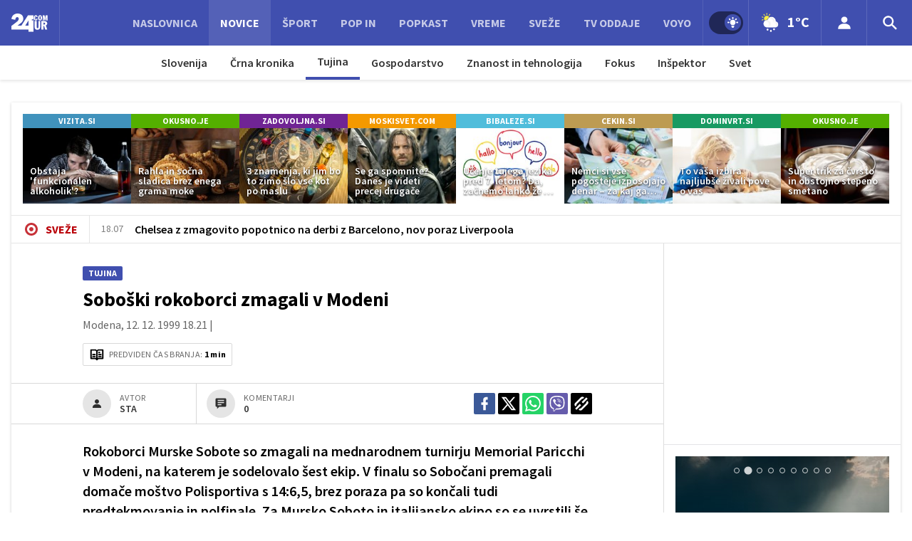

--- FILE ---
content_type: text/html; charset=UTF-8
request_url: https://www.24ur.com/novice/svet/soboski-rokoborci-zmagali-v-modeni.html
body_size: 29609
content:
<!doctype html><html lang=sl><meta charset=UTF-8><meta name=viewport content="width=device-width,initial-scale=1"><meta http-equiv=X-UA-Compatible content="ie=edge"><title>Soboški rokoborci zmagali v Modeni | 24ur.com</title><meta name=description content="Rokoborci Murske Sobote so zmagali na mednarodnem turnirju Memorial Paricchi v Modeni, na katerem je sodelovalo šest ekip. V finalu so Sobočani premagali domače moštvo Polisportiva s 14:6,5, brez poraza pa so končali tudi predtekmovanje in polfinale. Za Mursko Soboto in italijansko ekipo so se uvrstili še italijanski Treviso in Margreste ter francoski Saint Laurentin.
"><script type=application/ld+json>{"@context":"https://schema.org","@type":"BreadcrumbList","itemListElement":[{"@type":"ListItem","position":1,"item":{"@type":"WebPage","name":"Naslovnica","@id":"https:\/\/www.24ur.com\/"}},{"@type":"ListItem","position":2,"item":{"@type":"WebPage","name":"Novice","@id":"https:\/\/www.24ur.com\/novice\/"}},{"@type":"ListItem","position":3,"item":{"@type":"WebPage","name":"Tujina","@id":"https:\/\/www.24ur.com\/novice\/tujina\/"}},{"@type":"ListItem","position":4,"item":{"@type":"WebPage","name":"Soboški rokoborci zmagali v Modeni","@id":"https:\/\/www.24ur.com\/novice\/svet\/soboski-rokoborci-zmagali-v-modeni.html"}}]}</script><script type=application/ld+json>{"@context":"https://schema.org","@type":"WebPage","name":"Soboški rokoborci zmagali v Modeni | 24ur.com","description":"Rokoborci Murske Sobote so zmagali na mednarodnem turnirju Memorial Paricchi v Modeni, na katerem je sodelovalo šest ekip. V finalu so Sobočani premagali domače moštvo Polisportiva s 14:6,5, brez poraza pa so končali tudi predtekmovanje in polfinale. Za Mursko Soboto in italijansko ekipo so se uvrstili še italijanski Treviso in Margreste ter francoski Saint Laurentin.\r\n","url":"https:\/\/www.24ur.com\/novice\/svet\/soboski-rokoborci-zmagali-v-modeni.html"}</script><script type=application/ld+json>{"@context":"https://schema.org","@type":"NewsArticle","headline":"Soboški rokoborci zmagali v Modeni","datePublished":"1999-12-12T18:21:00\u002b01:00","dateModified":"1999-12-12T18:21:00\u002b01:00","author":[{"@type":"Person","name":"STA","url":"https://www.24ur.com/avtor/STA"}],"articleBody":"","url":"https:\/\/www.24ur.com\/novice\/svet\/soboski-rokoborci-zmagali-v-modeni.html","mainEntityOfPage":{"@type":"WebPage","@id":"https:\/\/www.24ur.com"},"articleSection":"Tujina","publisher":{"@type":"Organization","name":"24ur.com","logo":{"@type":"ImageObject","url":"https://assets.24ur.si/logos/24ur.svg"}}}</script><meta name=referrer content="always"><link rel=icon type=image/x-icon href=/assets/favicons/favicon.ico><link rel=apple-touch-icon sizes=180x180 href=/assets/favicons/apple-touch-icon.png><link rel=apple-touch-icon sizes=180x180 href=/assets/favicons/apple-touch-icon-precomposed.png><link rel=apple-touch-icon sizes=120x120 href=/assets/favicons/apple-touch-icon-120x120.png><link rel=apple-touch-icon sizes=120x120 href=/assets/favicons/apple-touch-icon-120x120-precomposed.png><link rel=apple-touch-icon sizes=152x152 href=/assets/favicons/apple-touch-icon-152x152.png><link rel=apple-touch-icon sizes=152x152 href=/assets/favicons/apple-touch-icon-152x152-precomposed.png><link rel=icon type=image/png href=/assets/favicons/favicon-16x16.png sizes=16x16><link rel=icon type=image/png href=/assets/favicons/favicon-32x32.png sizes=32x32><link rel=manifest href=/assets/favicons/manifest.json><link rel=alternate type=application/rss+xml title="24ur.com RSS" href=https://www.24ur.com/rss><meta name=theme-color content="#ffffff"><meta name=onl:env content="prod"><meta name=onl:articleId content="1251308"><meta name=onl:sectionId content="3"><meta name=onl:siteId content="1"><meta name=onl:generatedAt content="2025-11-22T19:02:29+01:00"><meta name=onl:generatedIn content="59ms"><link rel=preconnect href=//gql.24ur.si><link rel=preconnect href=//ads.24ur.si><link rel=preconnect href=//images.24ur.com><link rel=preconnect href=//script.dotmetrics.net><meta property="fb:app_id" content="118305818202056"><meta name=twitter:site content="https://twitter.com/24ur_com"><meta name=twitter:card content="summary"><meta name=twitter:title content="Soboški rokoborci zmagali v Modeni | 24ur.com"><meta name=twitter:description content="Rokoborci Murske Sobote so zmagali na mednarodnem turnirju Memorial Paricchi v Modeni, na katerem je sodelovalo šest ekip. V finalu so Sobočani premagali domače moštvo Polisportiva s 14:6,5, brez poraza pa so končali tudi predtekmovanje in polfinale. Za Mursko Soboto in italijansko ekipo so se uvrstili še italijanski Treviso in Margreste ter francoski Saint Laurentin.
"><meta name=twitter:image content="https://images.24ur.com/media/images/1024x576/Jul2024/8bad2db6258570adb763_63262214.jpg?v=172e&amp;fop=fp:0.41:0.33"><meta property="og:type" content="website"><meta property="og:title" content="Soboški rokoborci zmagali v Modeni | 24ur.com"><meta property="og:description" content="Rokoborci Murske Sobote so zmagali na mednarodnem turnirju Memorial Paricchi v Modeni, na katerem je sodelovalo šest ekip. V finalu so Sobočani premagali domače moštvo Polisportiva s 14:6,5, brez poraza pa so končali tudi predtekmovanje in polfinale. Za Mursko Soboto in italijansko ekipo so se uvrstili še italijanski Treviso in Margreste ter francoski Saint Laurentin.
"><meta property="og:image" content="https://images.24ur.com/media/images/1024x576/Jul2024/8bad2db6258570adb763_63262214.jpg?v=172e&amp;fop=fp:0.41:0.33"><meta property="og:url" content="https://www.24ur.com/novice/svet/soboski-rokoborci-zmagali-v-modeni.html"><link href="https://fonts.googleapis.com/css?family=Source+Sans+Pro:300,400,600,700|Exo+2:300,700,900&amp;subset=latin-ext" rel=stylesheet><link rel=canonical href=https://www.24ur.com/novice/svet/soboski-rokoborci-zmagali-v-modeni.html><link rel=stylesheet href='/assets/build/main-BXZ37BIR.css?v=9739061a'><style>.hide-at-start,.comment-reply-form{display:none}.if-desktop{display:block}.if-mobile{display:none}.if-cookies-third,.if-cookies-no-third,.if-cookies-important,.if-cookies-no-important,.cookies,.cookies-settings{display:none}.splide:not(.is-active):not(.is-visible) .splide__slide:not(:first-child){display:none}.splide{visibility:visible}.splide:not(.is-active):not(.is-visible) .splide__slide{width:100%}.video-thumbnails.splide:not(.is-active):not(.is-visible) .splide__slide{width:30%}.nobnr .sidebar__banner{display:none}.nobnr .banner__A_parent{display:none}@media only screen and (max-width:1199px){.if-desktop{display:none}.if-mobile{display:block}#banner_30,#banner_69,#banner_50,#banner_51,#banner_79{display:none}}@media only screen and (min-width:1199px){#banner_94,#banner_95,#banner_96,#banner_97{display:none}}</style><script>window.config={env:"prod",site:"24ur",version:"1363",graphQL:"https://gqlc.24ur.com/v2",loginUrl:"https://prijava.24ur.com",websocketUrl:"wss://ws.24ur.com",adserverUrl:"https://ads.api.24ur.si",eventsUrl:"https://go-usertrack-importer.pub.24ur.si",siteId:parseInt("1",10),sectionId:parseInt("3",10),articleId:parseInt("1251308",10),categories:"",adblockerVideoId:parseInt("62316503",10),showAds:"true"==="true",affiliates:{desktop:parseInt("84",10),mobile:parseInt("83",10)},colorScheme:window.matchMedia&&window.matchMedia("(prefers-color-scheme: dark)").matches?"dark":"light",country:"si"};var player=null;document.querySelector("html").classList.remove("light","dark"),document.querySelector("html").classList.add(localStorage.getItem("color_scheme")?localStorage.getItem("color_scheme"):window.config.colorScheme),window.addEventListener("pageshow",e=>document.querySelector("body").classList.remove("sidenav-open"),!1)</script><script>window.gdprAppliesGlobally=!1,function(){function e(t){if(!window.frames[t])if(document.body&&document.body.firstChild){var s=document.body,n=document.createElement("iframe");n.style.display="none",n.name=t,n.title=t,s.insertBefore(n,s.firstChild)}else setTimeout(function(){e(t)},5)}function t(e,t,n,s,o){function i(e,n,s,i){if(typeof s!="function")return;window[t]||(window[t]=[]);var a=!1;o&&(a=o(e,i,s)),a||window[t].push({command:e,version:n,callback:s,parameter:i})}i.stub=!0,i.stubVersion=2;function a(t){if(!window[e]||window[e].stub!==!0)return;if(!t.data)return;var o,i,a=typeof t.data=="string";try{i=a?JSON.parse(t.data):t.data}catch{return}i[n]&&(o=i[n],window[e](o.command,o.version,function(e,n){var i={};i[s]={returnValue:e,success:n,callId:o.callId},t.source&&t.source.postMessage(a?JSON.stringify(i):i,"*")},o.parameter))}typeof window[e]!="function"&&(window[e]=i,window.addEventListener?window.addEventListener("message",a,!1):window.attachEvent("onmessage",a))}t("__tcfapi","__tcfapiBuffer","__tcfapiCall","__tcfapiReturn"),e("__tcfapiLocator"),function(e,t){var n,s,o,i,a,c,l,d,r=document.createElement("link");r.rel="preconnect",r.as="script",i=document.createElement("link"),i.rel="dns-prefetch",i.as="script",a=document.createElement("link"),a.rel="preload",a.as="script",s=document.createElement("script"),s.id="spcloader",s.type="text/javascript",s.async=!0,s.charset="utf-8",o="https://sdk.privacy-center.org/"+e+"/loader.js?target_type=notice&target="+t,window.didomiConfig&&window.didomiConfig.user&&(c=window.didomiConfig.user,l=c.country,d=c.region,l&&(o=o+"&country="+l,d&&(o=o+"&region="+d))),r.href="https://sdk.privacy-center.org/",i.href="https://sdk.privacy-center.org/",a.href=o,s.src=o,n=document.getElementsByTagName("script")[0],n.parentNode.insertBefore(r,n),n.parentNode.insertBefore(i,n),n.parentNode.insertBefore(a,n),n.parentNode.insertBefore(s,n)}("f2cc396d-f44a-43c7-b6f3-77a972ecba79","KHzYqtce")}(),window.didomiEventListeners=window.didomiEventListeners||[],window.didomiOnReady=window.didomiOnReady||[]</script><body class="user-unknown m-0 font-sans scroll-up section-3"><script>document.addEventListener("user",e=>{const t=e.detail;app.html.inject(".if-user-loggedin",t)})</script><header class="fixed flex flex-col flex-nowrap top-0 left-0 right-0 z-600 mb-16"><div class="menu bg-primary h-56 lg:h-64 relative flex flex-row justify-between text-white"><div class="menu__logo flex-auto flex flex-row flex-grow-0 flex-shrink relative z-20 transform opacity-100 translate-y-0 transition" style="flex:0 1 248px"><div class="w-56 flex lg:hidden items-center justify-center text-26 text-white default-transition border-r border-white/15" onclick='return app.html.toggleClass("body","sidenav-open"),!1'><div class="menu__hamburger w-18 h-12 relative cursor-pointer"><div class="absolute top-1/2 -mt-1 w-full h-2 bg-white transition transform -translate-y-5"></div><div class="absolute top-1/2 -mt-1 w-full h-2 bg-white transition transform"></div><div class="absolute top-1/2 -mt-1 w-full h-2 bg-white transition transform translate-y-5"></div></div></div><a href=/ class="h-full w-84 inline-flex items-center lg:border-r border-white/13 hover:border-white/10 hover:bg-white/10"><img src=/assets/img/logos/24ur-white.svg class="w-84 px-16 inline-block max-w-full h-auto" alt=24ur.com></a></div><div class=menu__items><div class="flex flex-row items-center justify-between md:hidden px-16 py-8 bg-black/10"><span class="block dark:hidden">Svetli način</span>
<span class="hidden dark:block">Temni način</span><div class=switch><input type=checkbox role=switch class=switch__native-control id=colorScheme_mobile onclick='this.checked?app.user.colorScheme("light"):app.user.colorScheme("dark")'><div class=switch__background></div></div><script>el=document.getElementById("colorScheme_mobile"),el&&(el.checked=!!document.querySelector("html.light")),window.addEventListener("colorSchemeChange",e=>{app.html.setChecked("#colorScheme_mobile",e.detail==="light")})</script></div><span class="flex menu__item-inactive"><a class="flex lg:flex-grow flex-shrink-0 items-center text-16 font-bold whitespace-nowrap uppercase px-16 py-12 lg:py-0 header-items:first-child:hidden text-white/70 hover:text-white/100 w-full lg:w-auto" href=/ target=_self>Naslovnica
</a></span><span class="bg-white/06 overflow-hidde transition-300 flex flex-col flex-nowrap lg:hidden max-h-700 h-unset"><a class="py-8 px-24 text-white bg-white/0" href=/pop-30 target=_self>POP 30</a><a class="py-8 px-24 text-white bg-white/0" href=/novice/slovenija target=_self>Slovenija</a><a class="py-8 px-24 text-white bg-white/0" href=/novice/crna-kronika target=_self>Črna kronika</a>
<a class="py-8 px-24 text-white bg-white/04" href=/novice/tujina target=_self>Tujina</a><a class="py-8 px-24 text-white bg-white/0" href=/novice/dejstva target=_self>Dejstva</a><a class="py-8 px-24 text-white bg-white/0" href=/popin/tuja-scena target=_self>Tuja scena</a><a class="py-8 px-24 text-white bg-white/0" href=/veriga-dobrih-ljudi target=_self>Veriga dobrih ljudi</a><a class="py-8 px-24 text-white bg-white/0" href=https://www.caszazemljo.si target=_blank>Čas za zemljo</a><a class="py-8 px-24 text-white bg-white/0" href=/novice/ceste target=_self>Ceste</a><a class="py-8 px-24 text-white bg-white/0" href=/spored target=_self>TV spored</a>
</span><span class="flex menu__item-active"><a class="flex lg:flex-grow flex-shrink-0 items-center text-16 font-bold whitespace-nowrap uppercase px-16 py-12 lg:py-0 header-items:first-child:hidden text-white/70 hover:text-white/100 w-full lg:w-auto" href=/novice target=_self>Novice
</a></span><span class="bg-white/06 overflow-hidde transition-300 flex flex-col flex-nowrap lg:hidden max-h-700 h-unset"><a class="py-8 px-24 text-white bg-white/0" href=/novice/slovenija target=_self>Slovenija</a><a class="py-8 px-24 text-white bg-white/0" href=/novice/crna-kronika target=_self>Črna kronika</a>
<a class="py-8 px-24 text-white bg-white/04" href=/novice/tujina target=_self>Tujina</a><a class="py-8 px-24 text-white bg-white/0" href=/novice/gospodarstvo target=_self>Gospodarstvo</a><a class="py-8 px-24 text-white bg-white/0" href=/novice/znanost-in-tehnologija target=_self>Znanost in tehnologija</a><a class="py-8 px-24 text-white bg-white/0" href=/novice/fokus target=_self>Fokus</a><a class="py-8 px-24 text-white bg-white/0" href=/novice/inspektor target=_self>Inšpektor</a><a class="py-8 px-24 text-white bg-white/0" href=/novice/svet target=_self>Svet</a>
</span><span class="flex menu__item-inactive"><a class="flex lg:flex-grow flex-shrink-0 items-center text-16 font-bold whitespace-nowrap uppercase px-16 py-12 lg:py-0 header-items:first-child:hidden text-white/70 hover:text-white/100 w-full lg:w-auto" href=/sport target=_self>Šport
</a></span><span class="bg-white/06 overflow-hidde transition-300 flex flex-col flex-nowrap lg:hidden max-h-700 h-unset"><a class="py-8 px-24 text-white bg-white/0" href=/sport/nogomet/ligaprvakov target=_self>Liga prvakov</a><a class="py-8 px-24 text-white bg-white/0" href=/sport/nogomet target=_self>Nogomet</a><a class="py-8 px-24 text-white bg-white/0" href=/sport/motogp target=_self>MotoGP</a><a class="py-8 px-24 text-white bg-white/0" href=/sport/kosarka target=_self>Košarka</a><a class="py-8 px-24 text-white bg-white/0" href=/sport/borilni-sporti target=_self>Borilni športi</a><a class="py-8 px-24 text-white bg-white/0" href=/sport/odbojka target=_self>Odbojka</a><a class="py-8 px-24 text-white bg-white/0" href=/sport/zimski_sporti target=_self>Zimski športi</a><a class="py-8 px-24 text-white bg-white/0" href=/sport/ostalo target=_self>Drugi športi</a>
</span><span class="flex menu__item-inactive"><a class="flex lg:flex-grow flex-shrink-0 items-center text-16 font-bold whitespace-nowrap uppercase px-16 py-12 lg:py-0 header-items:first-child:hidden text-white/70 hover:text-white/100 w-full lg:w-auto" href=/popin target=_self>POP IN
</a></span><span class="bg-white/06 overflow-hidde transition-300 flex flex-col flex-nowrap lg:hidden max-h-700 h-unset"><a class="py-8 px-24 text-white bg-white/0" href=/popin/domaca-scena target=_self>Domača scena</a><a class="py-8 px-24 text-white bg-white/0" href=/popin/tuja-scena target=_self>Tuja scena</a><a class="py-8 px-24 text-white bg-white/0" href=/popin/serije target=_self>Serije</a><a class="py-8 px-24 text-white bg-white/0" href=/popin/glasba target=_self>Glasba</a><a class="py-8 px-24 text-white bg-white/0" href=/popin/film_tv target=_self>Film/TV</a><a class="py-8 px-24 text-white bg-white/0" href=/popin/zanimivosti target=_self>Zanimivosti</a>
</span><span class="flex menu__item-inactive"><a class="flex lg:flex-grow flex-shrink-0 items-center text-16 font-bold whitespace-nowrap uppercase px-16 py-12 lg:py-0 header-items:first-child:hidden text-white/70 hover:text-white/100 w-full lg:w-auto" href=/popkast target=_self>POPKAST
</a></span><span class="bg-white/06 overflow-hidde transition-300 flex flex-col flex-nowrap lg:hidden max-h-700 h-unset"><a class="py-8 px-24 text-white bg-white/0" href=/popkast/politika target=_self>Politika</a><a class="py-8 px-24 text-white bg-white/0" href=/popkast/gospodarstvo target=_self>Gospodarstvo</a><a class="py-8 px-24 text-white bg-white/0" href=/popkast/sport target=_self>Šport</a><a class="py-8 px-24 text-white bg-white/0" href=/popkast/zabava target=_self>Zabava</a><a class="py-8 px-24 text-white bg-white/0" href=/popkast/ostalo target=_self>Ostalo</a>
</span><span class="flex menu__item-inactive"><a class="flex lg:flex-grow flex-shrink-0 items-center text-16 font-bold whitespace-nowrap uppercase px-16 py-12 lg:py-0 header-items:first-child:hidden text-white/70 hover:text-white/100 w-full lg:w-auto" href=/vreme target=_self>Vreme
</a></span><span class="bg-white/06 overflow-hidde transition-300 flex flex-col flex-nowrap lg:hidden max-h-700 h-unset"><a class="py-8 px-24 text-white bg-white/0" href=/vreme/radarska-slika-padavin target=_self>Radarska slika padavin</a><a class="py-8 px-24 text-white bg-white/0" href=/vreme/vreme-v-gorah target=_self>Vreme v gorah</a><a class="py-8 px-24 text-white bg-white/0" href=/novice/slovenija target=_self>Slovenija</a>
<a class="py-8 px-24 text-white bg-white/04" href=/novice/tujina target=_self>Tujina</a><a class="py-8 px-24 text-white bg-white/0" href=/novice/crna-kronika target=_self>Črna kronika</a><a class="py-8 px-24 text-white bg-white/0" href=/popin/domaca-scena target=_self>Domača scena</a>
</span><span class="flex menu__item-inactive"><a class="flex lg:flex-grow flex-shrink-0 items-center text-16 font-bold whitespace-nowrap uppercase px-16 py-12 lg:py-0 header-items:first-child:hidden text-white/70 hover:text-white/100 w-full lg:w-auto" href=/sveze target=_self>Sveže
</a></span><span class="bg-white/06 overflow-hidde transition-300 flex flex-col flex-nowrap lg:hidden max-h-700 h-unset"><a class="py-8 px-24 text-white bg-white/0" href=/sveze target=_self>Trenutno</a><a class="py-8 px-24 text-white bg-white/0" href=/sveze/365 target=_self>Pred enim letom</a><a class="py-8 px-24 text-white bg-white/0" href=/sveze/1826 target=_self>Pred petimi leti</a><a class="py-8 px-24 text-white bg-white/0" href=/sveze/3652 target=_self>Pred desetimi leti</a>
</span><span class="flex menu__item-inactive"><a class="flex lg:flex-grow flex-shrink-0 items-center text-16 font-bold whitespace-nowrap uppercase px-16 py-12 lg:py-0 header-items:first-child:hidden text-white/70 hover:text-white/100 w-full lg:w-auto" href=/tv-oddaje target=_self>TV oddaje
</a></span><span class="bg-white/06 overflow-hidde transition-300 flex flex-col flex-nowrap lg:hidden max-h-700 h-unset"><a class="py-8 px-24 text-white bg-white/0" href=/tv-oddaje/na-lovu target=_self>Na lovu</a><a class="py-8 px-24 text-white bg-white/0" href=/tv-oddaje/nemirna-kri target=_self>Nemirna kri</a><a class="py-8 px-24 text-white bg-white/0" href=/tv-oddaje/voyo target=_self>VOYO</a><a class="py-8 px-24 text-white bg-white/0" href=/tv-oddaje/ljubezen-po-domace target=_self>Ljubezen po domače</a><a class="py-8 px-24 text-white bg-white/0" href=/tv-oddaje/gospod-profesor target=_self>Gospod profesor</a><a class="py-8 px-24 text-white bg-white/0" href=https://cekin.si/startaj-slovenija target=_blank>Štartaj, Slovenija!</a><a class="py-8 px-24 text-white bg-white/0" href=https://cekin.si/finance/fino-o-financah target=_blank>Fino o financah</a><a class="py-8 px-24 text-white bg-white/0" href=/tv-oddaje/prijavi-se target=_self>Prijavi se</a>
</span><span class="flex menu__item-inactive"><a class="flex lg:flex-grow flex-shrink-0 items-center text-16 font-bold whitespace-nowrap uppercase px-16 py-12 lg:py-0 header-items:first-child:hidden text-white/70 hover:text-white/100 w-full lg:w-auto" href="https://voyo.si/?utm_source=24ur&amp;utm_medium=vstopni-meni" target=_blank>Voyo</a></span></div><div class="menu__features flex flex-grow-0 flex-shrink justify-end cursor-pointer transform opacity-100 translate-y-0 transition" style="flex:0 1 248px"><div class="w-64 hidden lg:flex items-center justify-center header__icon border-l border-white/10" title="Temni ali svetli način"><div class=switch><input type=checkbox role=switch class=switch__native-control id=colorScheme_desktop onclick='this.checked?app.user.colorScheme("light"):app.user.colorScheme("dark")'><div class=switch__background></div></div><script>el=document.getElementById("colorScheme_desktop"),el&&(el.checked=!!document.querySelector("html.light")),window.addEventListener("colorSchemeChange",e=>{app.html.setChecked("#colorScheme_desktop",e.detail==="light")})</script></div><script>document.addEventListener("weather-city-selected",e=>{app.weather.fetchWeather("#menu_weather_placeholder",null,"menu").then(()=>{app.weather.updateUserCityName()})})</script><div id=menu_weather class="md:relative cursor-pointer flex items-stretch h-full hover:bg-white/10 border-l border-white/15 transition"><div id=menu_weather_placeholder class="w-auto flex items-center justify-center px-16"><img src=/assets/img/pages/weather/icons/sneg_sonce_a.png class="min-w-30 w-30" id=menu_weather_icon alt=Vreme data-cityname=Ljubljana>
<span class="hidden lg:block text-white text-20 font-bold ml-8 mb-2">1°C</span></div><div class="weather_menu_popup hidden"></div></div><script>document.addEventListener("click",function(e){const t=app.html.q("#menu_weather").contains(e.target);t?app.weather.toggleCityPopup("#menu_weather .weather_menu_popup"):app.html.addClass("#menu_weather .weather_menu_popup","hidden")})</script><div id=login_popup_wrapper class="w-56 md:w-64 md:min-w-64 flex items-center justify-center text-26 text-white border-l border-white/15 hover:bg-white/10 transition cursor-pointer select-none relative"><span class="hide-at-start if-user-loggedin"><div class="w-28 lg:w-34 h-28 lg:h-34 bg-cover rounded-full"><img class="w-28 lg:w-34 h-28 lg:h-34 rounded-full flex-shrink-0 flex" data-field=avatar></div><div id=login_menu_popup class="absolute min-w-200 top-full right-0 mt-4 py-4 bg-white rounded shadow z-30 opacity-0 invisible transition"><div class="p-8 flex flex-row items-center border-b border-black/10 dark:border-white/10 cursor-pointer"><span class="text-black/90 font-bold w-full overflow-hidden text-16" data-field=nickname></span></div><div class="flex flex-col"><a href=# onclick='return app.user.goLogin("/nastavitve"),!1' class="flex flex-row items-center px-10 py-12 text-black/80 hover:text-black transition hover:bg-black/5 transition"><svg class="icon" width="18" height="18" id="Layer_1" data-name="Layer 1" xmlns="http://www.w3.org/2000/svg" xmlns:xlink="http://www.w3.org/1999/xlink" viewBox="0 0 24 24" aria-hidden="true"><title>icon-cog</title><path d="M22,14 L19.739,14 C19.498,14.931 19.1,15.798 18.565,16.564 L20,18 L18,20 L16.565,18.564 C15.797,19.099 14.932,19.498 14,19.738 L14,22 L10,22 L10,19.738 C9.069,19.498 8.203,19.099 7.436,18.564 L6,20 L4,18 L5.436,16.564 C4.901,15.799 4.502,14.932 4.262,14 L2,14 L2,10 L4.262,10 C4.502,9.068 4.9,8.202 5.436,7.436 L4,6 L6,4 L7.436,5.436 C8.202,4.9 9.068,4.502 10,4.262 L10,2 L14,2 L14,4.261 C14.932,4.502 15.797,4.9 16.565,5.435 L18,3.999 L20,5.999 L18.564,7.436 C19.099,8.202 19.498,9.069 19.738,10 L22,10 L22,14 Z M12,17 C14.7614237,17 17,14.7614237 17,12 C17,9.23857625 14.7614237,7 12,7 C9.23857625,7 7,9.23857625 7,12 C7,14.7614237 9.23857625,17 12,17 Z"></path></svg>
<span class="text-16 ml-6">Nastavitve</span>
</a><a href=# onclick="return app.user.logout(),!1" class="flex flex-row items-center px-10 py-12 text-black/80 hover:text-black transition hover:bg-black/5 transition"><svg class="icon" width="18" height="18" id="Layer_1" data-name="Layer 1" xmlns="http://www.w3.org/2000/svg" xmlns:xlink="http://www.w3.org/1999/xlink" viewBox="0 0 24 24" aria-hidden="true"><title>icon-logout</title><path d="M18,22H7c-1.103,0-2-0.897-2-2v-3h2v3h11V4H7v3H5V4c0-1.102,0.897-2,2-2h11c1.103,0,2,0.898,2,2 v16C20,21.103,19.103,22,18,22z" /> <polygon points="11.707,7.292 10.293,8.708 12.59,11 4,11 4,13 12.582,13 10.292,15.294 11.708,16.706 16.414,11.991" /></svg>
<span class="text-16 ml-6">Odjava</span></a></div></div></span><div onclick="return app.user.goLogin(),!1" class="hide-at-start if-user-loggedout w-28 lg:w-34 h-28 lg:h-34 bg-cover rounded-full" style=background-image:url(/assets/img/user.svg)></div></div><script>document.addEventListener("click",function(e){const t=app.html.q("#login_popup_wrapper").contains(e.target);t?app.html.toggleClasses("#login_menu_popup","opacity-0 invisible","opacity-100 visible"):(app.html.addClass("#login_menu_popup","opacity-0 invisible"),app.html.removeClass("#login_menu_popup","opacity-100 visible"))})</script><div onclick='app.html.toggleClass("body","search-open"),app.html.setFocus("#searchInputMenu")' class="w-64 flex items-center justify-center text-26 text-white border-l border-white/15 hover:bg-white/10 transition cursor-pointer select-none"><svg class="icon" width="26" height="26" id="Layer_1" data-name="Layer 1" xmlns="http://www.w3.org/2000/svg" xmlns:xlink="http://www.w3.org/1999/xlink" viewBox="0 0 24 24" aria-hidden="true"><title>icon-search-temp</title><path d="M15.6,14c0.3-0.4,0.5-0.8,0.7-1.3c1.5-3.5-0.2-7.6-3.7-9.1C11.8,3.2,10.9,3,9.9,3C6.6,3,3.7,5.3,3.1,8.6s1.1,6.5,4.1,7.8 c2.4,1,5,0.6,6.9-0.8l5.4,5.4l1.6-1.6L15.6,14z M9.9,5.2c2.6,0,4.8,2.1,4.8,4.8c0,2.6-2.1,4.8-4.8,4.8S5.2,12.6,5.2,10 C5.2,7.3,7.3,5.2,9.9,5.2z"></path></svg></div></div><div class="menu__search absolute inset-0 bg-primary transform z-10 opacity-0 -translate-y-full transition"><div class="container flex items-center h-full px-16"><form action=/iskanje class="block w-full relative px-8 lg:px-0"><span class="absolute inset-y-0 left-8 lg:left-0 cursor-auto leading-none p-0 rounded w-40 h-full flex items-center justify-center text-white"><svg class="icon" width="20" height="20" id="Layer_1" data-name="Layer 1" xmlns="http://www.w3.org/2000/svg" xmlns:xlink="http://www.w3.org/1999/xlink" viewBox="0 0 24 24" aria-hidden="true"><title>icon-search-temp</title><path d="M15.6,14c0.3-0.4,0.5-0.8,0.7-1.3c1.5-3.5-0.2-7.6-3.7-9.1C11.8,3.2,10.9,3,9.9,3C6.6,3,3.7,5.3,3.1,8.6s1.1,6.5,4.1,7.8 c2.4,1,5,0.6,6.9-0.8l5.4,5.4l1.6-1.6L15.6,14z M9.9,5.2c2.6,0,4.8,2.1,4.8,4.8c0,2.6-2.1,4.8-4.8,4.8S5.2,12.6,5.2,10 C5.2,7.3,7.3,5.2,9.9,5.2z"></path></svg>
</span><input type=search id=searchInputMenu name=q placeholder="Vnesite iskalni niz" class=search-input inputmode=search>
<a href=# onclick='app.html.toggleClass("body","search-open")' class="absolute inset-y-0 right-8 lg:right-0 h-full w-40 p-0 border-0 rounded-sm bg-transparent leading-none cursor-pointer flex items-center justify-center text-white hover:text-white text-18"><svg class="icon" width="20" height="20" id="Layer_1" data-name="Layer 1" xmlns="http://www.w3.org/2000/svg" xmlns:xlink="http://www.w3.org/1999/xlink" viewBox="0 0 24 24" aria-hidden="true"><title>icon-close</title><path d="M21.456 5.414l-2.829-2.828-6.585 6.586-6.586-6.586-2.829 2.828 6.586 6.586-6.586 6.586 2.829 2.828 6.586-6.586 6.585 6.586 2.829-2.828-6.586-6.586z"></path></svg></a></form></div></div><div onclick='app.html.toggleClass("body","search-open")' class="search__backdrop fixed inset-x-0 top-56 md:top-64 bottom-0 bg-black/50 z-20 transition cursor-pointer opacity-0 invisible"></div></div><div class="hidden lg:flex flex-nowrap overflow-auto h-48 bg-white dark:bg-slate-800 justify-center items-center absolute top-64 inset-x-0 -z-1 shadow-submenu transition-none shadow-md transform"><span class=h-full><a href=/novice/slovenija target=_self class="flex items-center h-full text-16 font-semibold whitespace-nowrap px-16 default-transition text-black/80 dark:text-white/80 hover:text-primary dark:hover:text-white">Slovenija</a>
</span><span class=h-full><a href=/novice/crna-kronika target=_self class="flex items-center h-full text-16 font-semibold whitespace-nowrap px-16 default-transition text-black/80 dark:text-white/80 hover:text-primary dark:hover:text-white">Črna kronika</a>
</span><span class=h-full><a href=/novice/tujina target=_self class="flex items-center h-full text-16 font-semibold whitespace-nowrap px-16 default-transition text-black/80 dark:text-white/80 hover:text-primary dark:hover:text-white" style="border-bottom:4px #404faf solid">Tujina</a>
</span><span class=h-full><a href=/novice/gospodarstvo target=_self class="flex items-center h-full text-16 font-semibold whitespace-nowrap px-16 default-transition text-black/80 dark:text-white/80 hover:text-primary dark:hover:text-white">Gospodarstvo</a>
</span><span class=h-full><a href=/novice/znanost-in-tehnologija target=_self class="flex items-center h-full text-16 font-semibold whitespace-nowrap px-16 default-transition text-black/80 dark:text-white/80 hover:text-primary dark:hover:text-white">Znanost in tehnologija</a>
</span><span class=h-full><a href=/novice/fokus target=_self class="flex items-center h-full text-16 font-semibold whitespace-nowrap px-16 default-transition text-black/80 dark:text-white/80 hover:text-primary dark:hover:text-white">Fokus</a>
</span><span class=h-full><a href=/novice/inspektor target=_self class="flex items-center h-full text-16 font-semibold whitespace-nowrap px-16 default-transition text-black/80 dark:text-white/80 hover:text-primary dark:hover:text-white">Inšpektor</a>
</span><span class=h-full><a href=/novice/svet target=_self class="flex items-center h-full text-16 font-semibold whitespace-nowrap px-16 default-transition text-black/80 dark:text-white/80 hover:text-primary dark:hover:text-white">Svet</a></span></div></header><div class="article pt-64 lg:pt-128 relative takeover-base"><div class="container container-sn"><div class=banner__billboard><div class=banner><div class="relative hidden lg:flex items-center justify-center"><div id=div-gpt-ad-1746792614019-0 class="z-20 relative flex items-center justify-center"></div></div></div></div><div class="box flex flex-col"><div class="hidden lg:flex bg-white dark:bg-slate-800 p-16" data-upscore-zone=microsites><div class=flex-1><a class="card-overlay h-full bg-white dark:bg-slate-800" href=https://vizita.si/bolezni/funkcionalen-alkoholik.html target=_blank data-upscore-url data-upscore-object-id=4415349><span class="label text-white text-center font-bold rounded-0-imp bg-brand-10010">Vizita.si</span>
<span class="absolute bottom-0 z-10 text-white m-10 pb-1 font-semibold leading-none line-clamp-3 text-14 drop-shadow-text" data-upscore-title>Obstaja 'funkcionalen alkoholik'?</span><div class=overflow-hidden><div class="media card-overlay__img pb-200x140"><img class="w-full relative" loading=lazy src="https://images.24ur.com/media/images/200x140/Jul2020/04be2779bc37ede8979c_62443510.jpg?v=0d9a&amp;fop=fp:0.49:0.49" alt="Obstaja 'funkcionalen alkoholik'?"></div></div></a></div><div class=flex-1><a class="card-overlay h-full bg-white dark:bg-slate-800" href=https://okusno.je/recept/orehova-rolada-s-kavno-kremo target=_blank><span class="label text-white text-center font-bold rounded-0-imp bg-brand-30009">okusno.je</span>
<span class="absolute bottom-0 z-10 text-white m-10 pb-1 font-semibold leading-none line-clamp-3 text-14 drop-shadow-text">Rahla in sočna sladica brez enega grama moke</span><div class=overflow-hidden><div class="media card-overlay__img pb-200x140"><img class="w-full relative" loading=lazy src="https://images.24ur.com/media/images/200x140/Nov2025/d1291ecbac18fcca7fe3_63493435.jpg?v=6ca1&amp;fop=fp:0.35:0.58" alt="Rahla in sočna sladica brez enega grama moke"></div></div></a></div><div class=flex-1><a class="card-overlay h-full bg-white dark:bg-slate-800" href=https://www.zadovoljna.si/horoskop-znamenja/horoskop-zima-2025-ribe-kozorogi-in-ovni.html target=_blank data-upscore-url data-upscore-object-id=4480984><span class="label text-white text-center font-bold rounded-0-imp bg-brand-10002">Zadovoljna.si</span>
<span class="absolute bottom-0 z-10 text-white m-10 pb-1 font-semibold leading-none line-clamp-3 text-14 drop-shadow-text" data-upscore-title>3 znamenja, ki jim bo to zimo šlo vse kot po maslu</span><div class=overflow-hidden><div class="media card-overlay__img pb-200x140"><img class="w-full relative" loading=lazy src="https://images.24ur.com/media/images/200x140/Oct2025/4954848fde1ce6b2a2b2_63490992.jpg?v=a356&amp;fop=fp:0.49:0.32" alt="3 znamenja, ki jim bo to zimo šlo vse kot po maslu"></div></div></a></div><div class=flex-1><a class="card-overlay h-full bg-white dark:bg-slate-800" href=https://www.moskisvet.com/zabava/viggo-mortensen-2025.html target=_blank data-upscore-url data-upscore-object-id=4481523><span class="label text-white text-center font-bold rounded-0-imp bg-brand-30001">Moskisvet.com</span>
<span class="absolute bottom-0 z-10 text-white m-10 pb-1 font-semibold leading-none line-clamp-3 text-14 drop-shadow-text" data-upscore-title>Se ga spomnite? Danes je videti precej drugače</span><div class=overflow-hidden><div class="media card-overlay__img pb-200x140"><img class="w-full relative" loading=lazy src="https://images.24ur.com/media/images/200x140/Nov2025/5279254bd8f20bb3dee7_63500777.jpg?v=0d63&amp;fop=fp:0.49:0.46" alt="Se ga spomnite? Danes je videti precej drugače"></div></div></a></div><div class=flex-1><a class="card-overlay h-full bg-white dark:bg-slate-800" href=https://www.bibaleze.si/malcek/ucenje-tujega-jezika-pred-7-letom-da-zacnemo-lahko-ze-z-dojencki.html target=_blank data-upscore-url data-upscore-object-id=4481231><span class="label text-white text-center font-bold rounded-0-imp bg-brand-10001">Bibaleze.si</span>
<span class="absolute bottom-0 z-10 text-white m-10 pb-1 font-semibold leading-none line-clamp-3 text-14 drop-shadow-text" data-upscore-title>Učenje tujega jezika pred 7. letom? Da, začnemo lahko že z dojenčki</span><div class=overflow-hidden><div class="media card-overlay__img pb-200x140"><img class="w-full relative" loading=lazy src="https://images.24ur.com/media/images/200x140/Aug2024/b19d97626f8fe73be6c7_63273434.jpg?v=6cce&amp;fop=fp:0.46:0.54" alt="Učenje tujega jezika pred 7. letom? Da, začnemo lahko že z dojenčki"></div></div></a></div><div class=flex-1><a class="card-overlay h-full bg-white dark:bg-slate-800" href=https://cekin.si/finance/banke_in_borze/nemci-posojila-nakup-avtomobilov-gospodarstvo.html target=_blank data-upscore-url data-upscore-object-id=4481536><span class="label text-white text-center font-bold rounded-0-imp bg-brand-10012">Cekin.si</span>
<span class="absolute bottom-0 z-10 text-white m-10 pb-1 font-semibold leading-none line-clamp-3 text-14 drop-shadow-text" data-upscore-title>Nemci si vse pogosteje izposojajo denar – za kaj ga porabijo največ?</span><div class=overflow-hidden><div class="media card-overlay__img pb-200x140"><img class="w-full relative" loading=lazy src="https://images.24ur.com/media/images/200x140/May2024/434e93f2df3a19cc78d2_63240369.jpg?v=2deb&amp;fop=fp:0.48:0.48" alt="Nemci si vse pogosteje izposojajo denar – za kaj ga porabijo največ?"></div></div></a></div><div class=flex-1><a class="card-overlay h-full bg-white dark:bg-slate-800" href=https://www.dominvrt.si/zivali/ljubljencki/najljubsa-zival-osebnost.html target=_blank data-upscore-url data-upscore-object-id=4436520><span class="label text-white text-center font-bold rounded-0-imp bg-brand-30002">Dominvrt.si</span>
<span class="absolute bottom-0 z-10 text-white m-10 pb-1 font-semibold leading-none line-clamp-3 text-14 drop-shadow-text" data-upscore-title>To vaša izbira najljubše živali pove o vas</span><div class=overflow-hidden><div class="media card-overlay__img pb-200x140"><img class="w-full relative" loading=lazy src="https://images.24ur.com/media/images/200x140/Aug2024/ec0e193ae228fff05164_63275614.jpg?v=549c&amp;fop=fp:0.49:0.56" alt="To vaša izbira najljubše živali pove o vas"></div></div></a></div><div class=flex-1><a class="card-overlay h-full bg-white dark:bg-slate-800" href=https://okusno.je/triki-in-nasveti/super-trik-za-cvrsto-in-obstojno-stepeno-smetano.html target=_blank data-upscore-url data-upscore-object-id=4411686><span class="label text-white text-center font-bold rounded-0-imp bg-brand-30009">Okusno.je</span>
<span class="absolute bottom-0 z-10 text-white m-10 pb-1 font-semibold leading-none line-clamp-3 text-14 drop-shadow-text" data-upscore-title>Super trik za čvrsto in obstojno stepeno smetano</span><div class=overflow-hidden><div class="media card-overlay__img pb-200x140"><img class="w-full relative" loading=lazy src="https://images.24ur.com/media/images/200x140/Feb2024/cb2a52360d737c6e48c4_63195775.jpg?v=a972&amp;fop=fp:0.53:0.53" alt="Super trik za čvrsto in obstojno stepeno smetano"></div></div></a></div></div><div class="hidden lg:block" id=ticker_24ur data-upscore-zone=ticker_24ur><div class="h-40 flex bg-white dark:bg-slate-800 overflow-hidden border-t border-b border-black/10 dark:border-white/10"><a href=/sveze class="text-error font-bold flex items-center justify-center py-8 px-16 border-r border-black/10 dark:border-white/10 hover:text-error hover:bg-error/10" rel="noopener noreferrer"><svg class="icon mr-8 opacity-80" width="24" height="24" id="Layer_1" data-name="Layer 1" xmlns="http://www.w3.org/2000/svg" xmlns:xlink="http://www.w3.org/1999/xlink" viewBox="0 0 24 24" aria-hidden="true"><title>icon-video-control-record</title><path d="M12 3.003c-4.971 0-9 4.029-9 9s4.029 9 9 9 9-4.029 9-9-4.029-9-9-9zM12 18.003c-3.314 0-6-2.686-6-6s2.686-6 6-6 6 2.687 6 6c0 3.313-2.686 6-6 6z"></path> <path d="M15 12.003c0 1.657-1.343 3-3 3s-3-1.343-3-3c0-1.657 1.343-3 3-3s3 1.343 3 3z"></path></svg>
SVEŽE</a><div class=ticker__wrap><a class="ticker_item ticker_active" href=/sport/nogomet/chelsea-z-zmagovito-popotnico-na-derbi-z-barcelono.html target=_self data-upscore-url data-upscore-object-id=4481739><span class="text-black/50 dark:text-white/50 text-14 p-4 mr-12">18.07</span>
<span class="text-16 font-semibold text-black dark:text-white" data-upscore-title>Chelsea z zmagovito popotnico na derbi z Barcelono, nov poraz Liverpoola</span>
</a><a class=ticker_item href=/novice/tujina/ukrajina/nekdanjega-sodelavca-zelenskega-iscejo-s-tiralico.html target=_self data-upscore-url data-upscore-object-id=4481751><span class="text-black/50 dark:text-white/50 text-14 p-4 mr-12">18.07</span>
<span class="text-16 font-semibold text-black dark:text-white" data-upscore-title>Dolgoletnega sodelavca Zelenskega iščejo s tiralico</span>
</a><a class=ticker_item href=/sport/nogomet/flick-potrdil-vrnitev-raphine-in-garcie-rashford-pod-vprasajem.html target=_self data-upscore-url data-upscore-object-id=4481722><span class="text-black/50 dark:text-white/50 text-14 p-4 mr-12">18.27</span>
<span class="text-16 font-semibold text-black dark:text-white" data-upscore-title>Barcelona zmagoslavno začela življenje na prenovljenem Camp Nouu</span>
</a><a class=ticker_item href=/sport/nogomet/bayern-po-preobratu-do-visoke-zmage-borussia-in-stuttgart-neodloceno.html target=_self data-upscore-url data-upscore-object-id=4481752><span class="text-black/50 dark:text-white/50 text-14 p-4 mr-12">18.10</span>
<span class="text-16 font-semibold text-black dark:text-white" data-upscore-title>Bayern po preobratu do visoke zmage, Borussia in Stuttgart neodločeno</span>
</a><a class=ticker_item href=/sport/zimski_sporti/smucarski-skoki-lillehammer.html target=_self data-upscore-url data-upscore-object-id=4481744><span class="text-black/50 dark:text-white/50 text-14 p-4 mr-12">17.54</span>
<span class="text-16 font-semibold text-black dark:text-white" data-upscore-title>Trojno avstrijsko slavje in četrto mesto Prevca</span>
</a><a class=ticker_item href=/novice/crna-kronika/policija-isce-neznano-voznico-z-mariborskega-parkirisca.html target=_self data-upscore-url data-upscore-object-id=4481753><span class="text-black/50 dark:text-white/50 text-14 p-4 mr-12">18.37</span>
<span class="text-16 font-semibold text-black dark:text-white" data-upscore-title>Policija išče neznano voznico z mariborskega parkirišča</span></a></div></div></div><script>document.addEventListener("started",e=>{app.gadgets.runTicker("#ticker_24ur")})</script><div class="flex wrap flex-col xl:flex-row border-b border-black/10 dark:border-white/10 mb-16"><article class="main border-r border-black/13 dark:border-white/10 pt-16 md:pt-32 px-16 md:px-32"><div class="flex flex-col items-start md:px-8p"><div class="flex flex-row items-center"><span class="label text-white font-bold mb-8 mr-2 bg-brand-1 bg-brand-novice">Tujina</span><div class="mb-8 mr-2"></div></div><h1 class="text-24 lg:text-27 leading-tight font-bold text-black dark:text-white mb-8">Soboški rokoborci zmagali v Modeni</h1><p class="text-black/60 dark:text-white/60 mb-16 leading-caption">Modena, 12. 12. 1999 18.21 |<div class="text-12 tracking-wide leading-tight text-black/60 dark:text-white/60 inline-flex items-center rounded-sm px-8 py-4 border border-black/15 dark:border-white/15 mb-24"><span class="mr-6 text-white"><svg class="fill-black dark:fill-white" width="22" height="22" id="Layer_1" data-name="Layer 1" xmlns="http://www.w3.org/2000/svg" xmlns:xlink="http://www.w3.org/1999/xlink" viewBox="0 0 24 24" aria-hidden="true"><title>icon-content-book-3</title><g> <path d="M21,4h-7c-0.266,0-0.52,0.105-0.707,0.293L12,5.586l-1.293-1.293C10.52,4.106,10.266,4,10,4H3C2.447,4,2,4.449,2,5v13c0,0.552,0.447,1,1,1h6.586l1.707,1.707C11.488,20.903,11.744,21,12,21s0.512-0.098,0.707-0.293L14.414,19H21c0.553,0,1-0.448,1-1V5C22,4.449,21.553,4,21,4z M10,17H4V6h5.586L11,7.415v10.172l-0.293-0.293C10.52,17.106,10.266,17,10,17zM20,17h-6c-0.266,0-0.52,0.105-0.707,0.293L13,17.586V7.415L14.414,6H20V17z" /> <rect x="7" y="8" swidth="3" height="2"/> <rect x="5" y="11" width="5" height="2"/> <rect x="5" y="14" width="5" height="2"/> <rect x="14" y="14" width="5" height="2"/> <rect x="14" y="11" width="5" height="2"/> <rect x="14" y="8" width="3" height="2"/> </g></svg></span>
<span>PREDVIDEN ČAS BRANJA: <span class="text-black dark:text-white font-bold">1 min</span></span></div></div><div class="flex flex-col md:flex-row items-center justify-between px-0 md:px-article-head -mx-16 md:-mx-32 mb-24 border-t border-b border-black/15 dark:border-white/15"><div class="w-full md:w-auto flex flex-row flex-shrink-1 flex-grow-0 justify-center border-b border-black/10 dark:border-white/10 md:border-b-0"><div class="md:pl-0 flex items-center flex-grow flex-shrink min-w-160 px-14 py-8 border-r border-black/15 dark:border-white/15 last:border-r-0"><div class="w-32 h-32 lg:w-40 lg:h-40 mr-12 flex-shrink-0 flex-grow-0 flex items-center justify-center text-18 text-black/80 dark:text-white/80 rounded-full bg-black/10 dark:bg-white/10"><svg class="icon" width="18" height="18" id="Layer_1" data-name="Layer 1" xmlns="http://www.w3.org/2000/svg" xmlns:xlink="http://www.w3.org/1999/xlink" viewBox="0 0 24 24" aria-hidden="true"><title>icon-user</title><path d="M12.002 12.006c2.206 0 4-1.795 4-4s-1.794-4-4-4c-2.206 0-4 1.795-4 4s1.795 4 4 4z"></path> <path class="path2" d="M12.002 13.006c-4.71 0-8 2.467-8 6v1h16v-1c0-3.533-3.289-6-8-6z"></path></svg></div><div class="flex flex-col justify-center leading-none"><span class="text-12 tracking-wide text-black/60 dark:text-white/60 mb-2 uppercase">Avtor</span><div class="text-14 font-semibold text-black/80 dark:text-white/80"><a href=/avtor/STA class="text-14 font-semibold text-black/80 dark:text-white/80">STA</a></div></div></div><a href=#comments class="flex items-center flex-grow flex-shrink min-w-160 px-14 py-8 cursor-pointer"><div class="w-32 h-32 lg:w-40 lg:h-40 mr-12 flex-shrink-0 flex-grow-0 flex items-center justify-center text-18 text-black/80 dark:text-white/80 rounded-full bg-black/10 dark:bg-white/10"><svg class="icon" width="18" height="18" id="Layer_1" data-name="Layer 1" xmlns="http://www.w3.org/2000/svg" xmlns:xlink="http://www.w3.org/1999/xlink" viewBox="0 0 24 24" aria-hidden="true"><title>icon-chat-bubble-square-4</title><path d="M19.998 2h-16c-1.104 0-2 0.895-2 2v12c0 1.104 0.896 2 2 2h1v4l4-4h10.999c1.105 0 2-0.896 2-2v-12c0.001-1.105-0.894-2-1.999-2zM12.998 15h-7v-2h7v2zM17.998 11h-12v-2h12v2zM17.998 7h-12v-2h12v2z"></path></svg></div><div class="flex flex-col justify-center leading-none"><div class="text-12 tracking-wide text-black/60 dark:text-white/60 mb-2 uppercase">Komentarji</div><div class="text-14 font-semibold text-black/80 dark:text-white/80">0</div></div></a></div><div class="flex flex-row items-center justify-center md:justify-start p-16 md:p-0"><a href="https://www.facebook.com/dialog/feed?app_id=118305818202056&link=https%3a%2f%2fwww.24ur.com%2fnovice%2fsvet%2fsoboski-rokoborci-zmagali-v-modeni.html&picture=https%3a%2f%2fimages.24ur.com%2fmedia%2fimages%2f1024x576%2fJul2024%2f8bad2db6258570adb763_63262214.jpg%3fv%3d172e%26fop%3dfp%3a0.41%3a0.33&name=Sobo%c5%a1ki%20rokoborci%20zmagali%20v%20Modeni&caption=24ur.com&description=Rokoborci%20Murske%20Sobote%20so%20zmagali%20na%20mednarodnem%20turnirju%20Memorial%20Paricchi%20v%20Modeni%2c%20na%20katerem%20je%20sodelovalo%20%c5%a1est%20ekip.%20V%20finalu%20so%20Sobo%c4%8dani%20premagali%20doma%c4%8de%20mo%c5%a1tvo%20Polisportiva%20s%2014%3a6%2c5%2c%20brez%20poraza%20pa%20so%20kon%c4%8dali%20tudi%20predtekmovanje%20in%20polfinale.%20Za%20Mursko%20Soboto%20in%20italijansko%20ekipo%20so%20se%20uvrstili%20%c5%a1e%20italijanski%20Treviso%20in%20Margreste%20ter%20francoski%20Saint%20Laurentin.%0d%0a&redirect_uri=https%3a%2f%2fwww.24ur.com%2fnovice%2fsvet%2fsoboski-rokoborci-zmagali-v-modeni.html&display=popup" target=_blank class="bg-brand-facebook w-30 h-30 flex items-center justify-center text-white hover:text-white rounded-sm text-20 text-white"><svg class="icon" width="22" height="22" id="Layer_1" data-name="Layer 1" xmlns="http://www.w3.org/2000/svg" xmlns:xlink="http://www.w3.org/1999/xlink" viewBox="0 0 24 24" aria-hidden="true"><path d="M17 2v0 0 4h-2c-0.69 0-1 0.81-1 1.5v2.5h3v4h-3v8h-4v-8h-3v-4h3v-4c0-2.209 1.791-4 4-4v0h3z"></path></svg>
</a><a href="https://twitter.com/intent/tweet?text=Sobo%c5%a1ki%20rokoborci%20zmagali%20v%20Modeni%20https%3a%2f%2fwww.24ur.com%2fnovice%2fsvet%2fsoboski-rokoborci-zmagali-v-modeni.html" target=_blank class="ml-4 bg-black w-30 h-30 flex items-center justify-center text-white hover:text-white rounded-sm text-20 text-white"><svg class="icon" width="22" height="22" stroke="currentColor" fill="currentColor" stroke-width="0" viewBox="0 0 24 24" height="1em" width="1em" xmlns="http://www.w3.org/2000/svg"><path d="M8 2H1L9.26086 13.0145L1.44995 21.9999H4.09998L10.4883 14.651L16 22H23L14.3917 10.5223L21.8001 2H19.1501L13.1643 8.88578L8 2ZM17 20L5 4H7L19 20H17Z"></path></svg>
</a><a href="whatsapp://send?text=Sobo%c5%a1ki%20rokoborci%20zmagali%20v%20Modeni%20https%3a%2f%2fwww.24ur.com%2fnovice%2fsvet%2fsoboski-rokoborci-zmagali-v-modeni.html" target=_blank class="ml-4 bg-brand-whatsapp w-30 h-30 flex items-center justify-center text-white hover:text-white rounded-sm text-20 text-white"><svg class="icon" width="22" height="22" stroke="currentColor" fill="currentColor" stroke-width="0" viewBox="0 0 16 16" height="1em" width="1em" xmlns="http://www.w3.org/2000/svg"><path d="M13.601 2.326A7.854 7.854 0 0 0 7.994 0C3.627 0 .068 3.558.064 7.926c0 1.399.366 2.76 1.057 3.965L0 16l4.204-1.102a7.933 7.933 0 0 0 3.79.965h.004c4.368 0 7.926-3.558 7.93-7.93A7.898 7.898 0 0 0 13.6 2.326zM7.994 14.521a6.573 6.573 0 0 1-3.356-.92l-.24-.144-2.494.654.666-2.433-.156-.251a6.56 6.56 0 0 1-1.007-3.505c0-3.626 2.957-6.584 6.591-6.584a6.56 6.56 0 0 1 4.66 1.931 6.557 6.557 0 0 1 1.928 4.66c-.004 3.639-2.961 6.592-6.592 6.592zm3.615-4.934c-.197-.099-1.17-.578-1.353-.646-.182-.065-.315-.099-.445.099-.133.197-.513.646-.627.775-.114.133-.232.148-.43.05-.197-.1-.836-.308-1.592-.985-.59-.525-.985-1.175-1.103-1.372-.114-.198-.011-.304.088-.403.087-.088.197-.232.296-.346.1-.114.133-.198.198-.33.065-.134.034-.248-.015-.347-.05-.099-.445-1.076-.612-1.47-.16-.389-.323-.335-.445-.34-.114-.007-.247-.007-.38-.007a.729.729 0 0 0-.529.247c-.182.198-.691.677-.691 1.654 0 .977.71 1.916.81 2.049.098.133 1.394 2.132 3.383 2.992.47.205.84.326 1.129.418.475.152.904.129 1.246.08.38-.058 1.171-.48 1.338-.943.164-.464.164-.86.114-.943-.049-.084-.182-.133-.38-.232z"></path></svg>
</a><a href="viber://forward?text=Sobo%c5%a1ki%20rokoborci%20zmagali%20v%20Modeni%20https%3a%2f%2fwww.24ur.com%2fnovice%2fsvet%2fsoboski-rokoborci-zmagali-v-modeni.html" target=_blank class="ml-4 bg-brand-viber w-30 h-30 flex items-center justify-center text-white hover:text-white rounded-sm text-20 text-white"><svg class="icon" width="22" height="22" stroke="currentColor" fill="currentColor" stroke-width="0" role="img" viewBox="0 0 24 24" height="1em" width="1em" xmlns="http://www.w3.org/2000/svg"><title></title><path d="M11.4 0C9.473.028 5.333.344 3.02 2.467 1.302 4.187.696 6.7.633 9.817.57 12.933.488 18.776 6.12 20.36h.003l-.004 2.416s-.037.977.61 1.177c.777.242 1.234-.5 1.98-1.302.407-.44.972-1.084 1.397-1.58 3.85.326 6.812-.416 7.15-.525.776-.252 5.176-.816 5.892-6.657.74-6.02-.36-9.83-2.34-11.546-.596-.55-3.006-2.3-8.375-2.323 0 0-.395-.025-1.037-.017zm.058 1.693c.545-.004.88.017.88.017 4.542.02 6.717 1.388 7.222 1.846 1.675 1.435 2.53 4.868 1.906 9.897v.002c-.604 4.878-4.174 5.184-4.832 5.395-.28.09-2.882.737-6.153.524 0 0-2.436 2.94-3.197 3.704-.12.12-.26.167-.352.144-.13-.033-.166-.188-.165-.414l.02-4.018c-4.762-1.32-4.485-6.292-4.43-8.895.054-2.604.543-4.738 1.996-6.173 1.96-1.773 5.474-2.018 7.11-2.03zm.38 2.602c-.167 0-.303.135-.304.302 0 .167.133.303.3.305 1.624.01 2.946.537 4.028 1.592 1.073 1.046 1.62 2.468 1.633 4.334.002.167.14.3.307.3.166-.002.3-.138.3-.304-.014-1.984-.618-3.596-1.816-4.764-1.19-1.16-2.692-1.753-4.447-1.765zm-3.96.695c-.19-.032-.4.005-.616.117l-.01.002c-.43.247-.816.562-1.146.932-.002.004-.006.004-.008.008-.267.323-.42.638-.46.948-.008.046-.01.093-.007.14 0 .136.022.27.065.4l.013.01c.135.48.473 1.276 1.205 2.604.42.768.903 1.5 1.446 2.186.27.344.56.673.87.984l.132.132c.31.308.64.6.984.87.686.543 1.418 1.027 2.186 1.447 1.328.733 2.126 1.07 2.604 1.206l.01.014c.13.042.265.064.402.063.046.002.092 0 .138-.008.31-.036.627-.19.948-.46.004 0 .003-.002.008-.005.37-.33.683-.72.93-1.148l.003-.01c.225-.432.15-.842-.18-1.12-.004 0-.698-.58-1.037-.83-.36-.255-.73-.492-1.113-.71-.51-.285-1.032-.106-1.248.174l-.447.564c-.23.283-.657.246-.657.246-3.12-.796-3.955-3.955-3.955-3.955s-.037-.426.248-.656l.563-.448c.277-.215.456-.737.17-1.248-.217-.383-.454-.756-.71-1.115-.25-.34-.826-1.033-.83-1.035-.137-.165-.31-.265-.502-.297zm4.49.88c-.158.002-.29.124-.3.282-.01.167.115.312.282.324 1.16.085 2.017.466 2.645 1.15.63.688.93 1.524.906 2.57-.002.168.13.306.3.31.166.003.305-.13.31-.297.025-1.175-.334-2.193-1.067-2.994-.74-.81-1.777-1.253-3.05-1.346h-.024zm.463 1.63c-.16.002-.29.127-.3.287-.008.167.12.31.288.32.523.028.875.175 1.113.422.24.245.388.62.416 1.164.01.167.15.295.318.287.167-.008.295-.15.287-.317-.03-.644-.215-1.178-.58-1.557-.367-.378-.893-.574-1.52-.607h-.018z"></path></svg>
</a><button onclick='app.gadgets.copyToClipboard(this,"https://www.24ur.com/novice/svet/soboski-rokoborci-zmagali-v-modeni.html")' class="article-share-link ml-4 bg-black w-30 h-30 flex items-center justify-center text-white hover:text-white rounded-sm text-20 text-white" title="Kopiraj povezavo do članka">
<svg class="icon icon-link" width="22" height="22" id="Layer_1" data-name="Layer 1" xmlns="http://www.w3.org/2000/svg" xmlns:xlink="http://www.w3.org/1999/xlink" viewBox="0 0 24 24" aria-hidden="true"><g> <path d="M2.809,16.226l2.121-2.122l-0.353-0.352c-0.128-0.128-0.147-0.277-0.147-0.355 c0-0.077,0.019-0.226,0.147-0.353l8.486-8.486c0.127-0.127,0.276-0.146,0.353-0.146c0.078,0,0.227,0.019,0.354,0.147l0.353,0.353 l2.122-2.122L15.89,2.437c-1.322-1.323-3.628-1.322-4.95-0.001l-8.485,8.486c-0.661,0.66-1.025,1.54-1.025,2.475 c0,0.935,0.364,1.814,1.025,2.476L2.809,16.226z" /> <path d="M21.193,7.74l-2.121,2.121l0.354,0.354c0.194,0.194,0.194,0.511,0,0.706l-8.485,8.485 c-0.127,0.128-0.276,0.147-0.354,0.147c-0.078,0-0.226-0.019-0.354-0.146l-0.354-0.354l-2.121,2.122l0.354,0.353 c0.661,0.661,1.54,1.025,2.475,1.025c0.935,0,1.814-0.364,2.475-1.025l8.486-8.485c1.364-1.366,1.364-3.585,0-4.949L21.193,7.74z " /> </g> <g> <rect x="15.451" y="2.032" transform="matrix(0.707 0.7072 -0.7072 0.707 9.9396 -9.9269)" width="3" height="10.001" /> </g> <g> <rect x="5.551" y="11.932" transform="matrix(0.7071 0.7071 -0.7071 0.7071 14.0384 -0.0266)" width="3" height="10" /> </g></svg>
<svg class="icon icon-check" width="22" height="22" id="Layer_1" data-name="Layer 1" xmlns="http://www.w3.org/2000/svg" xmlns:xlink="http://www.w3.org/1999/xlink" viewBox="0 0 24 24" aria-hidden="true"><title>icon-check</title><polygon points="7.9,21.5 1,14.6 3.5,12.2 7.7,16.5 20.4,2.5 23,4.8 " /></svg></button></div></div><div class="summary mb-16 px-0 md:px-article-summary pb-16 md:pb-24 border-b border-black/10 dark:border-white/10"><p class="text-article-summary font-semibold leading-tight text-black dark:text-white">Rokoborci Murske Sobote so zmagali na mednarodnem turnirju Memorial Paricchi v Modeni, na katerem je sodelovalo šest ekip. V finalu so Sobočani premagali domače moštvo Polisportiva s 14:6,5, brez poraza pa so končali tudi predtekmovanje in polfinale. Za Mursko Soboto in italijansko ekipo so se uvrstili še italijanski Treviso in Margreste ter francoski Saint Laurentin.</div><div class=banner><div id=div-gpt-ad-1746793237646-0 class="z-20 relative flex items-center justify-center"></div></div><div class=banner><div class="banner__A relative hidden lg:flex items-center justify-center" style=height:90px><div id=div-gpt-ad-1746792456551-0 class="z-20 relative flex items-center justify-center"></div></div></div><div class=article__body><div class=contextual></div></div><div class="block md:hidden"><div class=banner><div id=div-gpt-ad-1746793329707-0 class="z-20 relative flex items-center justify-center"></div></div></div><div class="px-0 md:px-8p mb-0 block clear-both"><div class="flex flex-col md:flex-row items-center justify-center md:justify-between py-16 m-0 border-b border-black/10 dark:border-white/10"><div class="p-0 flex-grow-0 flex-shrink flex items-center justify-center"><div class="flex flex-row items-center pt-4 pb-16 md:pb-0 pr-32 justify-center md:justify-start flex-wrap"></div></div><div class="w-full md:w-auto h-full flex flex-row items-center justify-center md:justify-start pt-16 md:pt-0 border-t md:border-none border-black/10 dark:border-white/10"><a href="https://www.facebook.com/dialog/feed?app_id=118305818202056&link=https%3a%2f%2fwww.24ur.com%2fnovice%2fsvet%2fsoboski-rokoborci-zmagali-v-modeni.html&picture=https%3a%2f%2fimages.24ur.com%2fmedia%2fimages%2f1024x576%2fJul2024%2f8bad2db6258570adb763_63262214.jpg%3fv%3d172e%26fop%3dfp%3a0.41%3a0.33&name=Sobo%c5%a1ki%20rokoborci%20zmagali%20v%20Modeni&caption=24ur.com&description=Rokoborci%20Murske%20Sobote%20so%20zmagali%20na%20mednarodnem%20turnirju%20Memorial%20Paricchi%20v%20Modeni%2c%20na%20katerem%20je%20sodelovalo%20%c5%a1est%20ekip.%20V%20finalu%20so%20Sobo%c4%8dani%20premagali%20doma%c4%8de%20mo%c5%a1tvo%20Polisportiva%20s%2014%3a6%2c5%2c%20brez%20poraza%20pa%20so%20kon%c4%8dali%20tudi%20predtekmovanje%20in%20polfinale.%20Za%20Mursko%20Soboto%20in%20italijansko%20ekipo%20so%20se%20uvrstili%20%c5%a1e%20italijanski%20Treviso%20in%20Margreste%20ter%20francoski%20Saint%20Laurentin.%0d%0a&redirect_uri=https%3a%2f%2fwww.24ur.com%2fnovice%2fsvet%2fsoboski-rokoborci-zmagali-v-modeni.html&display=popup" target=_blank class="bg-brand-facebook w-30 h-30 mr-4 flex items-center justify-center rounded-sm text-20 text-white hover:text-white"><svg class="icon" width="22" height="22" id="Layer_1" data-name="Layer 1" xmlns="http://www.w3.org/2000/svg" xmlns:xlink="http://www.w3.org/1999/xlink" viewBox="0 0 24 24" aria-hidden="true"><path d="M17 2v0 0 4h-2c-0.69 0-1 0.81-1 1.5v2.5h3v4h-3v8h-4v-8h-3v-4h3v-4c0-2.209 1.791-4 4-4v0h3z"></path></svg>
</a><a href="https://twitter.com/intent/tweet?text=Sobo%c5%a1ki%20rokoborci%20zmagali%20v%20Modeni%20https%3a%2f%2fwww.24ur.com%2fnovice%2fsvet%2fsoboski-rokoborci-zmagali-v-modeni.html" target=_blank class="bg-black w-30 h-30 mr-4 flex items-center justify-center rounded-sm text-20 text-white hover:text-white"><svg class="icon" width="22" height="22" stroke="currentColor" fill="currentColor" stroke-width="0" viewBox="0 0 24 24" height="1em" width="1em" xmlns="http://www.w3.org/2000/svg"><path d="M8 2H1L9.26086 13.0145L1.44995 21.9999H4.09998L10.4883 14.651L16 22H23L14.3917 10.5223L21.8001 2H19.1501L13.1643 8.88578L8 2ZM17 20L5 4H7L19 20H17Z"></path></svg>
</a><a href="whatsapp://send?text=Sobo%c5%a1ki%20rokoborci%20zmagali%20v%20Modeni%20https%3a%2f%2fwww.24ur.com%2fnovice%2fsvet%2fsoboski-rokoborci-zmagali-v-modeni.html" target=_blank class="ml-4 bg-brand-whatsapp w-30 h-30 flex items-center justify-center text-white hover:text-white rounded-sm text-20 text-white"><svg class="icon" width="22" height="22" stroke="currentColor" fill="currentColor" stroke-width="0" viewBox="0 0 16 16" height="1em" width="1em" xmlns="http://www.w3.org/2000/svg"><path d="M13.601 2.326A7.854 7.854 0 0 0 7.994 0C3.627 0 .068 3.558.064 7.926c0 1.399.366 2.76 1.057 3.965L0 16l4.204-1.102a7.933 7.933 0 0 0 3.79.965h.004c4.368 0 7.926-3.558 7.93-7.93A7.898 7.898 0 0 0 13.6 2.326zM7.994 14.521a6.573 6.573 0 0 1-3.356-.92l-.24-.144-2.494.654.666-2.433-.156-.251a6.56 6.56 0 0 1-1.007-3.505c0-3.626 2.957-6.584 6.591-6.584a6.56 6.56 0 0 1 4.66 1.931 6.557 6.557 0 0 1 1.928 4.66c-.004 3.639-2.961 6.592-6.592 6.592zm3.615-4.934c-.197-.099-1.17-.578-1.353-.646-.182-.065-.315-.099-.445.099-.133.197-.513.646-.627.775-.114.133-.232.148-.43.05-.197-.1-.836-.308-1.592-.985-.59-.525-.985-1.175-1.103-1.372-.114-.198-.011-.304.088-.403.087-.088.197-.232.296-.346.1-.114.133-.198.198-.33.065-.134.034-.248-.015-.347-.05-.099-.445-1.076-.612-1.47-.16-.389-.323-.335-.445-.34-.114-.007-.247-.007-.38-.007a.729.729 0 0 0-.529.247c-.182.198-.691.677-.691 1.654 0 .977.71 1.916.81 2.049.098.133 1.394 2.132 3.383 2.992.47.205.84.326 1.129.418.475.152.904.129 1.246.08.38-.058 1.171-.48 1.338-.943.164-.464.164-.86.114-.943-.049-.084-.182-.133-.38-.232z"></path></svg>
</a><a href="viber://forward?text=Sobo%c5%a1ki%20rokoborci%20zmagali%20v%20Modeni%20https%3a%2f%2fwww.24ur.com%2fnovice%2fsvet%2fsoboski-rokoborci-zmagali-v-modeni.html" target=_blank class="ml-4 bg-brand-viber w-30 h-30 flex items-center justify-center text-white hover:text-white rounded-sm text-20 text-white"><svg class="icon" width="22" height="22" stroke="currentColor" fill="currentColor" stroke-width="0" role="img" viewBox="0 0 24 24" height="1em" width="1em" xmlns="http://www.w3.org/2000/svg"><title></title><path d="M11.4 0C9.473.028 5.333.344 3.02 2.467 1.302 4.187.696 6.7.633 9.817.57 12.933.488 18.776 6.12 20.36h.003l-.004 2.416s-.037.977.61 1.177c.777.242 1.234-.5 1.98-1.302.407-.44.972-1.084 1.397-1.58 3.85.326 6.812-.416 7.15-.525.776-.252 5.176-.816 5.892-6.657.74-6.02-.36-9.83-2.34-11.546-.596-.55-3.006-2.3-8.375-2.323 0 0-.395-.025-1.037-.017zm.058 1.693c.545-.004.88.017.88.017 4.542.02 6.717 1.388 7.222 1.846 1.675 1.435 2.53 4.868 1.906 9.897v.002c-.604 4.878-4.174 5.184-4.832 5.395-.28.09-2.882.737-6.153.524 0 0-2.436 2.94-3.197 3.704-.12.12-.26.167-.352.144-.13-.033-.166-.188-.165-.414l.02-4.018c-4.762-1.32-4.485-6.292-4.43-8.895.054-2.604.543-4.738 1.996-6.173 1.96-1.773 5.474-2.018 7.11-2.03zm.38 2.602c-.167 0-.303.135-.304.302 0 .167.133.303.3.305 1.624.01 2.946.537 4.028 1.592 1.073 1.046 1.62 2.468 1.633 4.334.002.167.14.3.307.3.166-.002.3-.138.3-.304-.014-1.984-.618-3.596-1.816-4.764-1.19-1.16-2.692-1.753-4.447-1.765zm-3.96.695c-.19-.032-.4.005-.616.117l-.01.002c-.43.247-.816.562-1.146.932-.002.004-.006.004-.008.008-.267.323-.42.638-.46.948-.008.046-.01.093-.007.14 0 .136.022.27.065.4l.013.01c.135.48.473 1.276 1.205 2.604.42.768.903 1.5 1.446 2.186.27.344.56.673.87.984l.132.132c.31.308.64.6.984.87.686.543 1.418 1.027 2.186 1.447 1.328.733 2.126 1.07 2.604 1.206l.01.014c.13.042.265.064.402.063.046.002.092 0 .138-.008.31-.036.627-.19.948-.46.004 0 .003-.002.008-.005.37-.33.683-.72.93-1.148l.003-.01c.225-.432.15-.842-.18-1.12-.004 0-.698-.58-1.037-.83-.36-.255-.73-.492-1.113-.71-.51-.285-1.032-.106-1.248.174l-.447.564c-.23.283-.657.246-.657.246-3.12-.796-3.955-3.955-3.955-3.955s-.037-.426.248-.656l.563-.448c.277-.215.456-.737.17-1.248-.217-.383-.454-.756-.71-1.115-.25-.34-.826-1.033-.83-1.035-.137-.165-.31-.265-.502-.297zm4.49.88c-.158.002-.29.124-.3.282-.01.167.115.312.282.324 1.16.085 2.017.466 2.645 1.15.63.688.93 1.524.906 2.57-.002.168.13.306.3.31.166.003.305-.13.31-.297.025-1.175-.334-2.193-1.067-2.994-.74-.81-1.777-1.253-3.05-1.346h-.024zm.463 1.63c-.16.002-.29.127-.3.287-.008.167.12.31.288.32.523.028.875.175 1.113.422.24.245.388.62.416 1.164.01.167.15.295.318.287.167-.008.295-.15.287-.317-.03-.644-.215-1.178-.58-1.557-.367-.378-.893-.574-1.52-.607h-.018z"></path></svg>
</a><button onclick='app.gadgets.copyToClipboard(this,"https://www.24ur.com/novice/svet/soboski-rokoborci-zmagali-v-modeni.html")' class="article-share-link ml-4 bg-black w-30 h-30 flex items-center justify-center text-white hover:text-white rounded-sm text-20 text-white" title="Kopiraj povezavo do članka">
<svg class="icon icon-link" width="22" height="22" id="Layer_1" data-name="Layer 1" xmlns="http://www.w3.org/2000/svg" xmlns:xlink="http://www.w3.org/1999/xlink" viewBox="0 0 24 24" aria-hidden="true"><g> <path d="M2.809,16.226l2.121-2.122l-0.353-0.352c-0.128-0.128-0.147-0.277-0.147-0.355 c0-0.077,0.019-0.226,0.147-0.353l8.486-8.486c0.127-0.127,0.276-0.146,0.353-0.146c0.078,0,0.227,0.019,0.354,0.147l0.353,0.353 l2.122-2.122L15.89,2.437c-1.322-1.323-3.628-1.322-4.95-0.001l-8.485,8.486c-0.661,0.66-1.025,1.54-1.025,2.475 c0,0.935,0.364,1.814,1.025,2.476L2.809,16.226z" /> <path d="M21.193,7.74l-2.121,2.121l0.354,0.354c0.194,0.194,0.194,0.511,0,0.706l-8.485,8.485 c-0.127,0.128-0.276,0.147-0.354,0.147c-0.078,0-0.226-0.019-0.354-0.146l-0.354-0.354l-2.121,2.122l0.354,0.353 c0.661,0.661,1.54,1.025,2.475,1.025c0.935,0,1.814-0.364,2.475-1.025l8.486-8.485c1.364-1.366,1.364-3.585,0-4.949L21.193,7.74z " /> </g> <g> <rect x="15.451" y="2.032" transform="matrix(0.707 0.7072 -0.7072 0.707 9.9396 -9.9269)" width="3" height="10.001" /> </g> <g> <rect x="5.551" y="11.932" transform="matrix(0.7071 0.7071 -0.7071 0.7071 14.0384 -0.0266)" width="3" height="10" /> </g></svg>
<svg class="icon icon-check" width="22" height="22" id="Layer_1" data-name="Layer 1" xmlns="http://www.w3.org/2000/svg" xmlns:xlink="http://www.w3.org/1999/xlink" viewBox="0 0 24 24" aria-hidden="true"><title>icon-check</title><polygon points="7.9,21.5 1,14.6 3.5,12.2 7.7,16.5 20.4,2.5 23,4.8 " /></svg></button></div></div></div><div class="my-16 px-0 md:px-8p flex flex-col md:flex-row"></div><div id=proad inview=loadProad|{} class="px-0 md:px-8p"><div class="flex flex-wrap -mx-8 md:pt-16"><div class="w-1/2 px-8 pb-16"><div class="min-h-[230px] bg-black/10 rounded-[4px] mb-8"></div><div class="min-h-[20px] w-[100px] bg-black/10 rounded-[4px] mb-8"></div><div class="min-h-[20px] bg-black/10 rounded-[4px]"></div></div><div class="w-1/2 px-8 pb-16"><div class="min-h-[230px] bg-black/10 rounded-[4px] mb-8"></div><div class="min-h-[20px] w-[100px] bg-black/10 rounded-[4px] mb-8"></div><div class="min-h-[20px] bg-black/10 rounded-[4px]"></div></div><div class="w-1/2 px-8 pb-16"><div class="min-h-[230px] bg-black/10 rounded-[4px] mb-8"></div><div class="min-h-[20px] w-[100px] bg-black/10 rounded-[4px] mb-8"></div><div class="min-h-[20px] bg-black/10 rounded-[4px]"></div></div><div class="w-1/2 px-8 pb-16"><div class="min-h-[230px] bg-black/10 rounded-[4px] mb-8"></div><div class="min-h-[20px] w-[100px] bg-black/10 rounded-[4px] mb-8"></div><div class="min-h-[20px] bg-black/10 rounded-[4px]"></div></div></div></div><div class="md:-mx-16 my-16"><script>document.addEventListener("splide-loaded",e=>{const t=new Splide("#shop_85",{type:"loop",drag:"free",arrows:!0,pagination:!1,perPage:8,gap:".5rem",snap:!0,autoplay:!0,perMove:1,breakpoints:{1200:{perPage:4,padding:{right:"40%"},arrows:!1},640:{perPage:2,padding:{right:"20%"}}}});app.observer.observe("#shop_85",{task:"mountSplide",params:{splide:t}})})</script><div class="shop-image bg-primary/10 -mx-16 pb-8 -mb-16 border-t-4 border-primary"><div class="flex flex-row items-center justify-center bg-white dark:bg-slate-800 rounded-sm border-b border-black/10 overflow-hidden mb-8"><a class="px-16 md:px-32 mx-auto p-8" href=www.lidl.si target=_blank aria-label="LIDL NOVEMBER"><img src="https://images.24ur.com/media/images/160xX/Nov2025/bd15b8e4b2baf192701f_63497729.png?v=04c5" alt class="min-h-40 max-h-40 rounded-4 overflow-hidden"></a></div><section class="splide relative shop-slider px-8 lg:px-64" id=shop_85 aria-label><div class="splide__arrows shop-arrows"><button class="splide__arrow splide__arrow--prev bg-white dark:bg-slate-600 shop-arrow left-0 -ml-8">
<svg class="icon text-primary dark:text-white dark:fill-white" width="22" height="22" id="Layer_1" data-name="Layer 1" xmlns="http://www.w3.org/2000/svg" xmlns:xlink="http://www.w3.org/1999/xlink" viewBox="0 0 24 24" aria-hidden="true"><title>icon-chevron-right</title><polygon points="7.9,6.7 13.2,12 7.9,17.3 9.4,18.7 16.1,12 9.4,5.3 " /></svg>
</button>
<button class="splide__arrow splide__arrow--next bg-white dark:bg-slate-600 shop-arrow right-0 -mr-8">
<svg class="icon text-primary dark:text-white dark:fill-white" width="22" height="22" id="Layer_1" data-name="Layer 1" xmlns="http://www.w3.org/2000/svg" xmlns:xlink="http://www.w3.org/1999/xlink" viewBox="0 0 24 24" aria-hidden="true"><title>icon-chevron-right</title><polygon points="7.9,6.7 13.2,12 7.9,17.3 9.4,18.7 16.1,12 9.4,5.3 " /></svg></button></div><div class=splide__track><ul class=splide__list><li class="splide__slide opacity-100 bg-white dark:bg-slate-600 rounded-4 border border-primary/40 dark:border-primary-300 overflow-hidden drop-shadow-transparent transition-300 hover:drop-shadow-primary hover:border-primary/50"><a class="flex flex-col onl_shop_85_1214" href=https://www.24ur.com/s/ckvCTA target=_blank aria-label="Splača se"><picture><img class="w-full rounded-sm overflow-hidden" loading=lazy src="https://images.24ur.com/media/images/309x513/Nov2025/42f3667993f4134aa310_63498838.jpg?v=b644" width=309 height=513 alt="Splača se"></picture></a><li class="splide__slide opacity-100 bg-white dark:bg-slate-600 rounded-4 border border-primary/40 dark:border-primary-300 overflow-hidden drop-shadow-transparent transition-300 hover:drop-shadow-primary hover:border-primary/50"><a class="flex flex-col onl_shop_85_1213" href=https://www.24ur.com/s/CN7aOL target=_blank aria-label=deluxe_bao_buns><picture><img class="w-full rounded-sm overflow-hidden" loading=lazy src="https://images.24ur.com/media/images/309x513/Nov2025/d9b89ba1825910aea92e_63498837.jpg?v=a959" width=309 height=513 alt=deluxe_bao_buns></picture></a><li class="splide__slide opacity-100 bg-white dark:bg-slate-600 rounded-4 border border-primary/40 dark:border-primary-300 overflow-hidden drop-shadow-transparent transition-300 hover:drop-shadow-primary hover:border-primary/50"><a class="flex flex-col onl_shop_85_1212" href=https://www.24ur.com/s/1Yw6t9 target=_blank aria-label=kraljeve_kozice><picture><img class="w-full rounded-sm overflow-hidden" loading=lazy src="https://images.24ur.com/media/images/309x513/Nov2025/2f1285b28534ff1be6bf_63498836.jpg?v=a430" width=309 height=513 alt=kraljeve_kozice></picture></a><li class="splide__slide opacity-100 bg-white dark:bg-slate-600 rounded-4 border border-primary/40 dark:border-primary-300 overflow-hidden drop-shadow-transparent transition-300 hover:drop-shadow-primary hover:border-primary/50"><a class="flex flex-col onl_shop_85_1211" href=https://www.24ur.com/s/NglYiv target=_blank aria-label=hrustljava_raca><picture><img class="w-full rounded-sm overflow-hidden" loading=lazy src="https://images.24ur.com/media/images/309x513/Nov2025/53ede9d742b4767750f8_63498835.jpg?v=9b72" width=309 height=513 alt=hrustljava_raca></picture></a><li class="splide__slide opacity-100 bg-white dark:bg-slate-600 rounded-4 border border-primary/40 dark:border-primary-300 overflow-hidden drop-shadow-transparent transition-300 hover:drop-shadow-primary hover:border-primary/50"><a class="flex flex-col onl_shop_85_1210" href=https://www.24ur.com/s/jNbBkk target=_blank aria-label="deluxe pinsa"><picture><img class="w-full rounded-sm overflow-hidden" loading=lazy src="https://images.24ur.com/media/images/309x513/Nov2025/67858b6d1d9ad2f5ea86_63498828.jpg?v=2e4e" width=309 height=513 alt="deluxe pinsa"></picture></a><li class="splide__slide opacity-100 bg-white dark:bg-slate-600 rounded-4 border border-primary/40 dark:border-primary-300 overflow-hidden drop-shadow-transparent transition-300 hover:drop-shadow-primary hover:border-primary/50"><a class="flex flex-col onl_shop_85_1209" href=https://www.24ur.com/s/ckvCTA target=_blank aria-label="Splača se"><picture><img class="w-full rounded-sm overflow-hidden" loading=lazy src="https://images.24ur.com/media/images/309x513/Nov2025/296f7522010718940f56_63498827.jpg?v=12d9" width=309 height=513 alt="Splača se"></picture></a><li class="splide__slide opacity-100 bg-white dark:bg-slate-600 rounded-4 border border-primary/40 dark:border-primary-300 overflow-hidden drop-shadow-transparent transition-300 hover:drop-shadow-primary hover:border-primary/50"><a class="flex flex-col onl_shop_85_1208" href=https://www.24ur.com/s/XeHl9H target=_blank aria-label="Deluxe sladica v lončku"><picture><img class="w-full rounded-sm overflow-hidden" loading=lazy src="https://images.24ur.com/media/images/309x513/Nov2025/31477464f34a7319d860_63498824.jpg?v=2316" width=309 height=513 alt="Deluxe sladica v lončku"></picture></a><li class="splide__slide opacity-100 bg-white dark:bg-slate-600 rounded-4 border border-primary/40 dark:border-primary-300 overflow-hidden drop-shadow-transparent transition-300 hover:drop-shadow-primary hover:border-primary/50"><a class="flex flex-col onl_shop_85_1207" href=https://www.24ur.com/s/kDvdqd target=_blank aria-label=cokoladne_tortice><picture><img class="w-full rounded-sm overflow-hidden" loading=lazy src="https://images.24ur.com/media/images/309x513/Nov2025/e26e576a992ab5bad54a_63498823.jpg?v=1149" width=309 height=513 alt=cokoladne_tortice></picture></a><li class="splide__slide opacity-100 bg-white dark:bg-slate-600 rounded-4 border border-primary/40 dark:border-primary-300 overflow-hidden drop-shadow-transparent transition-300 hover:drop-shadow-primary hover:border-primary/50"><a class="flex flex-col onl_shop_85_1206" href=https://www.24ur.com/s/wKsS49 target=_blank aria-label=losos_v_listnatem><picture><img class="w-full rounded-sm overflow-hidden" loading=lazy src="https://images.24ur.com/media/images/309x513/Nov2025/ab87ac882eda91c152c3_63498822.jpg?v=5db5" width=309 height=513 alt=losos_v_listnatem></picture></a><li class="splide__slide opacity-100 bg-white dark:bg-slate-600 rounded-4 border border-primary/40 dark:border-primary-300 overflow-hidden drop-shadow-transparent transition-300 hover:drop-shadow-primary hover:border-primary/50"><a class="flex flex-col onl_shop_85_1205" href=https://www.24ur.com/s/nNllOW target=_blank aria-label=sladica_pastel_de_nata><picture><img class="w-full rounded-sm overflow-hidden" loading=lazy src="https://images.24ur.com/media/images/309x513/Nov2025/0ea8201b25c53d5d7dd4_63498820.jpg?v=4c3f" width=309 height=513 alt=sladica_pastel_de_nata></picture></a><li class="splide__slide opacity-100 bg-white dark:bg-slate-600 rounded-4 border border-primary/40 dark:border-primary-300 overflow-hidden drop-shadow-transparent transition-300 hover:drop-shadow-primary hover:border-primary/50"><a class="flex flex-col onl_shop_85_1204" href=https://www.24ur.com/s/ckvCTA target=_blank aria-label="Splača se"><picture><img class="w-full rounded-sm overflow-hidden" loading=lazy src="https://images.24ur.com/media/images/309x513/Nov2025/97629f45bb696af7c078_63498817.jpg?v=38b3" width=309 height=513 alt="Splača se"></picture></a><li class="splide__slide opacity-100 bg-white dark:bg-slate-600 rounded-4 border border-primary/40 dark:border-primary-300 overflow-hidden drop-shadow-transparent transition-300 hover:drop-shadow-primary hover:border-primary/50"><a class="flex flex-col onl_shop_85_1203" href=https://www.24ur.com/s/OWDHEy target=_blank aria-label="black angus"><picture><img class="w-full rounded-sm overflow-hidden" loading=lazy src="https://images.24ur.com/media/images/309x513/Nov2025/103eda863614e9602971_63498816.jpg?v=29d1" width=309 height=513 alt="black angus"></picture></a><li class="splide__slide opacity-100 bg-white dark:bg-slate-600 rounded-4 border border-primary/40 dark:border-primary-300 overflow-hidden drop-shadow-transparent transition-300 hover:drop-shadow-primary hover:border-primary/50"><a class="flex flex-col onl_shop_85_1202" href=https://www.24ur.com/s/SReouc target=_blank aria-label=suha_salama><picture><img class="w-full rounded-sm overflow-hidden" loading=lazy src="https://images.24ur.com/media/images/309x513/Nov2025/a081e35b3e109af444f4_63498815.jpg?v=2a87" width=309 height=513 alt=suha_salama></picture></a><li class="splide__slide opacity-100 bg-white dark:bg-slate-600 rounded-4 border border-primary/40 dark:border-primary-300 overflow-hidden drop-shadow-transparent transition-300 hover:drop-shadow-primary hover:border-primary/50"><a class="flex flex-col onl_shop_85_1201" href=https://www.24ur.com/s/aqo33c target=_blank aria-label=hrustljavi_prigrizki><picture><img class="w-full rounded-sm overflow-hidden" loading=lazy src="https://images.24ur.com/media/images/309x513/Nov2025/75740519177bec04826e_63498814.jpg?v=ac35" width=309 height=513 alt=hrustljavi_prigrizki></picture></a><li class="splide__slide opacity-100 bg-white dark:bg-slate-600 rounded-4 border border-primary/40 dark:border-primary-300 overflow-hidden drop-shadow-transparent transition-300 hover:drop-shadow-primary hover:border-primary/50"><a class="flex flex-col onl_shop_85_1200" href=https://www.24ur.com/s/ckvCTA target=_blank aria-label="Splača se"><picture><img class="w-full rounded-sm overflow-hidden" loading=lazy src="https://images.24ur.com/media/images/309x513/Nov2025/4bb879fa769bfe72409c_63498811.jpg?v=c0ef" width=309 height=513 alt="Splača se"></picture></a><li class="splide__slide opacity-100 bg-white dark:bg-slate-600 rounded-4 border border-primary/40 dark:border-primary-300 overflow-hidden drop-shadow-transparent transition-300 hover:drop-shadow-primary hover:border-primary/50"><a class="flex flex-col onl_shop_85_1199" href=https://www.24ur.com/s/RfaQKN target=_blank aria-label="polnjeni tortelloni"><picture><img class="w-full rounded-sm overflow-hidden" loading=lazy src="https://images.24ur.com/media/images/309x513/Nov2025/a2ca5a2ebe62c20eda65_63498810.jpg?v=edea" width=309 height=513 alt="polnjeni tortelloni"></picture></a><li class="splide__slide opacity-100 bg-white dark:bg-slate-600 rounded-4 border border-primary/40 dark:border-primary-300 overflow-hidden drop-shadow-transparent transition-300 hover:drop-shadow-primary hover:border-primary/50"><a class="flex flex-col onl_shop_85_1198" href=https://www.24ur.com/s/ckvCTA target=_blank aria-label="polnjeni ravioli"><picture><img class="w-full rounded-sm overflow-hidden" loading=lazy src="https://images.24ur.com/media/images/309x513/Nov2025/ddf5b333db21e4c74991_63498809.jpg?v=2b55" width=309 height=513 alt="polnjeni ravioli"></picture></a><li class="splide__slide opacity-100 bg-white dark:bg-slate-600 rounded-4 border border-primary/40 dark:border-primary-300 overflow-hidden drop-shadow-transparent transition-300 hover:drop-shadow-primary hover:border-primary/50"><a class="flex flex-col onl_shop_85_1197" href=https://www.24ur.com/s/O0CXfa target=_blank aria-label="sladica v kozarčku"><picture><img class="w-full rounded-sm overflow-hidden" loading=lazy src="https://images.24ur.com/media/images/309x513/Nov2025/8ffda14932240b7735a4_63498807.jpg?v=c678" width=309 height=513 alt="sladica v kozarčku"></picture></a><li class="splide__slide opacity-100 bg-white dark:bg-slate-600 rounded-4 border border-primary/40 dark:border-primary-300 overflow-hidden drop-shadow-transparent transition-300 hover:drop-shadow-primary hover:border-primary/50"><a class="flex flex-col onl_shop_85_1196" href=https://www.24ur.com/s/TtKHU6 target=_blank aria-label=mortadela><picture><img class="w-full rounded-sm overflow-hidden" loading=lazy src="https://images.24ur.com/media/images/309x513/Nov2025/8514c59924cb8e92700e_63498806.jpg?v=06c0" width=309 height=513 alt=mortadela></picture></a><li class="splide__slide opacity-100 bg-white dark:bg-slate-600 rounded-4 border border-primary/40 dark:border-primary-300 overflow-hidden drop-shadow-transparent transition-300 hover:drop-shadow-primary hover:border-primary/50"><a class="flex flex-col onl_shop_85_1195" href=https://www.24ur.com/s/EYtuUk target=_blank aria-label=cheescake_desert><picture><img class="w-full rounded-sm overflow-hidden" loading=lazy src="https://images.24ur.com/media/images/309x513/Nov2025/ab9e0e161d723f6cbee2_63498803.jpg?v=c063" width=309 height=513 alt=cheescake_desert></picture></a></ul></div></section></div></div><div class=banner__below><div class=banner><div class="relative hidden lg:flex items-center justify-center"><div id=div-gpt-ad-1746792671640-0 class="z-20 relative flex items-center justify-center"></div></div></div></div></article><aside class=sidebar><div class="sidebar__box p-0"><div class="p-0 md:p-16 D_300x250_1"><div class="banner banner__M banner-placeholder"><div class="relative hidden lg:flex items-center justify-center"><div id=div-gpt-ad-1746792185506-0 class="z-20 relative flex items-center justify-center"></div></div></div></div></div><div class=sidebar__box><script>document.addEventListener("splide-loaded",e=>{const t=new Splide("#voyobox",{autoplay:!0,type:"loop",interval:2e3,arrows:!1});app.observer.observe("#voyobox",{task:"mountSplide",params:{splide:t}})})</script><div id=voyobox class="voyobox splide mx-auto" role=group aria-label=Voyobox><div class=splide__track><ul class=splide__list><li class=splide__slide><a href="https://voyo.si/vsebina/wfc-29?utm_source=24ur_splet&amp;utm_medium=web&amp;utm_content=voyo_box_wfc_29&amp;utm_campaign=voyo_box_20251112" class=cursor-pointer target=_blank><div class=gradient></div><div class="media card-overlay pb-300x210"><img class="relative w-full" src=https://images.24ur.com/media/images/300x210/Nov2025/0c353ea6fc0f083e45f1_63495971.jpg alt="WFC 29"></div><div class="absolute bottom-0 flex items-center p-16 z-20"><img class="max-w-full w-[32px] h-[32px] min-w-[32px]" src=/assets/img/box/voyo/voyo-v-white.svg?v3 alt=Voyo><div class="flex justify-center flex-col leading-normal pl-8"><div class="text-18 text-white uppercase font-bold drop-shadow-text p-0">WFC 29</div><span class="text-16 text-white uppercase drop-shadow-text">V živo na VOYO: nedelja ob 19.00</span></div></div></a><li class=splide__slide><a href="https://voyo.si/vsebina/sesti-avtobus?utm_source=24ur_splet&amp;utm_medium=web&amp;utm_content=voyo_box_sesti_avtobus&amp;utm_campaign=voyo_box_20251120" class=cursor-pointer target=_blank><div class=gradient></div><div class="media card-overlay pb-300x210"><img loading=lazy class="relative w-full" src=https://images.24ur.com/media/images/300x210/Nov2025/1ed7893ef0c3cbfdf2b5_63500452.jpg alt="Šesti avtobus"></div><div class="absolute bottom-0 flex items-center p-16 z-20"><img class="max-w-full w-[32px] h-[32px] min-w-[32px]" src=/assets/img/box/voyo/voyo-v-white.svg?v3 alt=Voyo><div class="flex justify-center flex-col leading-normal pl-8"><div class="text-18 text-white uppercase font-bold drop-shadow-text p-0">Šesti avtobus</div><span class="text-16 text-white uppercase drop-shadow-text">Hrvaška serija</span></div></div></a><li class=splide__slide><a href="https://voyo.si/vsebina/otok-hudih-tipov-avstralija?utm_source=24ur_splet&amp;utm_medium=web&amp;utm_content=voyo_box_otok_hudih_tipov_avstralija_2_sezona&amp;utm_campaign=voyo_box_20251116" class=cursor-pointer target=_blank><div class=gradient></div><div class="media card-overlay pb-300x210"><img loading=lazy class="relative w-full" src=https://images.24ur.com/media/images/300x210/Nov2025/f828609b7221414a2b38_63497171.jpg alt="Otok hudih tipov: Avstralija"></div><div class="absolute bottom-0 flex items-center p-16 z-20"><img class="max-w-full w-[32px] h-[32px] min-w-[32px]" src=/assets/img/box/voyo/voyo-v-white.svg?v3 alt=Voyo><div class="flex justify-center flex-col leading-normal pl-8"><div class="text-18 text-white uppercase font-bold drop-shadow-text p-0">Otok hudih tipov: Avstralija</div><span class="text-16 text-white uppercase drop-shadow-text">Resničnostni šov / vsak dan nova oddaja</span></div></div></a><li class=splide__slide><a href="https://voyo.si/vsebina/princ-osvaja-ameriko-2_63490422.html?utm_source=24ur_splet&amp;utm_medium=web&amp;utm_content=voyo_box_princ_osvaja_ameriko_2&amp;utm_campaign=voyo_box_20251115" class=cursor-pointer target=_blank><div class=gradient></div><div class="media card-overlay pb-300x210"><img loading=lazy class="relative w-full" src=https://images.24ur.com/media/images/300x210/Nov2025/cfd41fa01954df9af91d_63497174.jpg alt="Princ osvaja Ameriko 2"></div><div class="absolute bottom-0 flex items-center p-16 z-20"><img class="max-w-full w-[32px] h-[32px] min-w-[32px]" src=/assets/img/box/voyo/voyo-v-white.svg?v3 alt=Voyo><div class="flex justify-center flex-col leading-normal pl-8"><div class="text-18 text-white uppercase font-bold drop-shadow-text p-0">Princ osvaja Ameriko 2</div><span class="text-16 text-white uppercase drop-shadow-text">Film / komedija</span></div></div></a><li class=splide__slide><a href="https://voyo.si/vsebina/otok-hudih-bejb?utm_source=24ur_splet&amp;utm_medium=web&amp;utm_content=voyo_box_otok_hudih_bejb&amp;utm_campaign=voyo_box_20251106" class=cursor-pointer target=_blank><div class=gradient></div><div class="media card-overlay pb-300x210"><img loading=lazy class="relative w-full" src=https://images.24ur.com/media/images/300x210/Nov2025/537d409a1c41a218308b_63492777.jpg alt="Otok hudih bejb"></div><div class="absolute bottom-0 flex items-center p-16 z-20"><img class="max-w-full w-[32px] h-[32px] min-w-[32px]" src=/assets/img/box/voyo/voyo-v-white.svg?v3 alt=Voyo><div class="flex justify-center flex-col leading-normal pl-8"><div class="text-18 text-white uppercase font-bold drop-shadow-text p-0">Otok hudih bejb</div><span class="text-16 text-white uppercase drop-shadow-text">Resničnostni šov / vsak dan nova oddaja</span></div></div></a><li class=splide__slide><a href="https://voyo.si/vsebina/substanca_63488568.html?utm_source=24ur_splet&amp;utm_medium=web&amp;utm_content=voyo_box_substanca&amp;utm_campaign=voyo_box_20251102" class=cursor-pointer target=_blank><div class=gradient></div><div class="media card-overlay pb-300x210"><img loading=lazy class="relative w-full" src=https://images.24ur.com/media/images/300x210/Oct2025/e61d555d2f39bfbc7140_63491061.jpg alt=Substanca></div><div class="absolute bottom-0 flex items-center p-16 z-20"><img class="max-w-full w-[32px] h-[32px] min-w-[32px]" src=/assets/img/box/voyo/voyo-v-white.svg?v3 alt=Voyo><div class="flex justify-center flex-col leading-normal pl-8"><div class="text-18 text-white uppercase font-bold drop-shadow-text p-0">Substanca</div><span class="text-16 text-white uppercase drop-shadow-text">Film meseca / drama, grozljivka</span></div></div></a><li class=splide__slide><a href="https://voyo.si/vsebina/nemirna-kri?utm_source=24ur_splet&amp;utm_medium=web&amp;utm_content=voyo_box_nemrina_kri&amp;utm_campaign=voyo_box_20250928" class=cursor-pointer target=_blank><div class=gradient></div><div class="media card-overlay pb-300x210"><img loading=lazy class="relative w-full" src=https://images.24ur.com/media/images/300x210/Aug2025/008215e61fa535ce8ce8_63456923.jpg alt="Nemirna kri"></div><div class="absolute bottom-0 flex items-center p-16 z-20"><img class="max-w-full w-[32px] h-[32px] min-w-[32px]" src=/assets/img/box/voyo/voyo-v-white.svg?v3 alt=Voyo><div class="flex justify-center flex-col leading-normal pl-8"><div class="text-18 text-white uppercase font-bold drop-shadow-text p-0">Nemirna kri</div><span class="text-16 text-white uppercase drop-shadow-text">Nova slovenska serija / 1 dan pred TV</span></div></div></a><li class=splide__slide><a href="https://voyo.si/?scrollSection=voyobox_pop_nostalgija?utm_source=24ur_splet&amp;utm_medium=web&amp;utm_content=voyo_box_pop_nostalgija&amp;utm_campaign=voyo_box_20250922" class=cursor-pointer target=_blank><div class=gradient></div><div class="media card-overlay pb-300x210"><img loading=lazy class="relative w-full" src=https://images.24ur.com/media/images/300x210/Sep2025/6a167df71269d1805855_63471282.jpg alt="POP nostalgija"></div><div class="absolute bottom-0 flex items-center p-16 z-20"><img class="max-w-full w-[32px] h-[32px] min-w-[32px]" src=/assets/img/box/voyo/voyo-v-white.svg?v3 alt=Voyo><div class="flex justify-center flex-col leading-normal pl-8"><div class="text-18 text-white uppercase font-bold drop-shadow-text p-0">POP nostalgija</div><span class="text-16 text-white uppercase drop-shadow-text">Serije in oddaje, ki so nas zaznamovale</span></div></div></a><li class=splide__slide><a href="https://voyo.si/vsebina/ljubezen-po-domace?utm_source=24ur_splet&amp;utm_medium=web&amp;utm_content=voyo_box_ljubezen_po_doma%c4%8de_7_sezona&amp;utm_campaign=voyo_box_20250831" class=cursor-pointer target=_blank><div class=gradient></div><div class="media card-overlay pb-300x210"><img loading=lazy class="relative w-full" src=https://images.24ur.com/media/images/300x210/Aug2025/f0abf6aa1e3b954b9e84_63460747.jpg alt="Ljubezen po domače"></div><div class="absolute bottom-0 flex items-center p-16 z-20"><img class="max-w-full w-[32px] h-[32px] min-w-[32px]" src=/assets/img/box/voyo/voyo-v-white.svg?v3 alt=Voyo><div class="flex justify-center flex-col leading-normal pl-8"><div class="text-18 text-white uppercase font-bold drop-shadow-text p-0">Ljubezen po domače</div><span class="text-16 text-white uppercase drop-shadow-text">Nova sezona / 1 dan pred TV</span></div></div></a></ul></div><a href="https://voyo.si/?utm_source=24ur&utm_medium=vstopni-box" class="flex h-40 bg-voyo_pink overflow-hidden"><img loading=lazy class=w-full src=/assets/img/box/voyo/voyo-banner-sm.svg?v3 alt="Voyo - Vsi smo tu"></a></div></div><div class="sidebar__box p-0"><div class="p-16 md:p-0 M_300x250_3"><div class=banner><div id=div-gpt-ad-1746793467397-0 class="z-20 relative flex items-center justify-center"></div></div></div></div><div class=sidebar__box><script>document.addEventListener("weather-city-selected",e=>{app.weather.fetchWeather("#weather_city_data")})</script><div id=weather_box class="border-r-0 border-b md:border-r md:border-b-0 border-black/10 dark:border-white/10 bg-primary relative flex flex-col"><span class="border-b border-white/10 text-white font-bold text-18 px-16 py-8 flex items-center"><svg class="mr-8 icon" width="20" height="20" id="Layer_1" data-name="Layer 1" xmlns="http://www.w3.org/2000/svg" xmlns:xlink="http://www.w3.org/1999/xlink" viewBox="0 0 24 24" aria-hidden="true"><title>icon-cloudy</title><path d="M15 7c-2.857 0-5.357 1.699-6.437 4.254-0.503-0.167-1.030-0.254-1.563-0.254-2.757 0-5 2.243-5 5s2.243 5 5 5h8c3.86 0 7-3.14 7-7 0-3.859-3.14-7-7-7zM15 19h-8c-1.654 0-3-1.346-3-3s1.346-3 3-3c0.569 0 1.129 0.167 1.619 0.482 0.273 0.177 0.617 0.208 0.917 0.086 0.302-0.122 0.525-0.383 0.599-0.7 0.529-2.277 2.529-3.868 4.865-3.868 2.757 0 5 2.243 5 5s-2.243 5-5 5z"></path></svg> VREME</span>
<span id=weather_city_data><div class="p-16 relative"><div onclick='app.weather.toggleCityPopup("#weather_box .weather_menu_popup")' class="p-8 bg-white flex items-center rounded-sm uppercase font-14 font-bold cursor-pointer"><svg class="mr-4 icon" width="14" height="14" id="Layer_1" data-name="Layer 1" xmlns="http://www.w3.org/2000/svg" xmlns:xlink="http://www.w3.org/1999/xlink" viewBox="0 0 24 24" aria-hidden="true"><title>icon-location-pin-2</title><path d="M12 2c-3.866 0-7 3.134-7 7 0 5 7 13 7 13s7-8 7-13c0-3.866-3.134-7-7-7zM12 11.5c-1.38 0-2.5-1.119-2.5-2.5s1.12-2.5 2.5-2.5c1.381 0 2.5 1.119 2.5 2.5s-1.119 2.5-2.5 2.5z"></path></svg> Ljubljana<div class="bg-primary w-16 h-16 rounded-sm text-white flex justify-center items-center ml-auto"><svg class="icon" width="14" height="14" id="Layer_1" data-name="Layer 1" xmlns="http://www.w3.org/2000/svg" xmlns:xlink="http://www.w3.org/1999/xlink" viewBox="0 0 24 24" aria-hidden="true"><title>icon-chevron-down</title><polygon points="5.3,9.4 12,16.1 18.7,9.4 17.3,7.9 12,13.2 6.7,7.9 " /></svg></div></div><div class="weather_menu_popup hidden"></div><div class="flex flex-row items-center justify-center pt-20 px-16 mb-4"><div class="w-1/3 h-60 flex-shrink-0 flex justify-end items-center mr-16"><img loading=lazy class="w-50 h-50 max-w-full" src=/assets/img/weather/icons/sneg_sonce_a.png></div><div class="flex flex-col flex-shrink-0 pr-8 text-white"><span class="text-28 font-bold">1°C</span>
<span class="uppercase font-bold text-14">Sobota</span></div></div></div><div class="w-full grid grid-cols-3 gap-0 px-16 mb-16"><a href=/vreme class="group bg-white/10 border-l border-t border-b border-white/20 last:border-r cursor-pointer relative flex flex-col"><div class="bg-primary-800 text-white font-bold uppercase text-center py-5">Ned</div><div class="flex flex-col"><div class="bg-black/30 opacity-90 group-hover:opacity-100 flex flex-col items-center justify-center py-10 default-transition"><img loading=lazy class="w-36 h-36 max-w-35" src=/assets/img/weather/icons/sonce_oblacek_ooo.png>
<span class="uppercase text-16 text-white font-bold">-2°C</span></div><div class="bg-black/15 opacity-90 group-hover:opacity-100 flex flex-col items-center justify-center py-10 default-transition"><img loading=lazy class="w-36 h-36 max-w-35" src=/assets/img/weather/icons/sneg_sonce_a.png>
<span class="uppercase text-16 text-white font-bold">1°C</span></div></div></a><a href=/vreme class="group bg-white/10 border-l border-t border-b border-white/20 last:border-r cursor-pointer relative flex flex-col"><div class="bg-primary-800 text-white font-bold uppercase text-center py-5">Pon</div><div class="flex flex-col"><div class="bg-black/30 opacity-90 group-hover:opacity-100 flex flex-col items-center justify-center py-10 default-transition"><img loading=lazy class="w-36 h-36 max-w-35" src=/assets/img/weather/icons/sonce_nevihta_a.png>
<span class="uppercase text-16 text-white font-bold">2°C</span></div><div class="bg-black/15 opacity-90 group-hover:opacity-100 flex flex-col items-center justify-center py-10 default-transition"><img loading=lazy class="w-36 h-36 max-w-35" src=/assets/img/weather/icons/dez_oblacek_b.png>
<span class="uppercase text-16 text-white font-bold">5°C</span></div></div></a><a href=/vreme class="group bg-white/10 border-l border-t border-b border-white/20 last:border-r cursor-pointer relative flex flex-col"><div class="bg-primary-800 text-white font-bold uppercase text-center py-5">Tor</div><div class="flex flex-col"><div class="bg-black/30 opacity-90 group-hover:opacity-100 flex flex-col items-center justify-center py-10 default-transition"><img loading=lazy class="w-36 h-36 max-w-35" src=/assets/img/weather/icons/dez_oblacek_b.png>
<span class="uppercase text-16 text-white font-bold">6°C</span></div><div class="bg-black/15 opacity-90 group-hover:opacity-100 flex flex-col items-center justify-center py-10 default-transition"><img loading=lazy class="w-36 h-36 max-w-35" src=/assets/img/weather/icons/dez_oblacek_a.png>
<span class="uppercase text-16 text-white font-bold">5°C</span></div></div></a></div></span><a href=/vreme class="button button-light text-14 text-black w-auto my-16 h-30 bg-white hover:bg-white hover:text-black mx-16 block-imp font-bold mt-auto text-center">CELOTNA NAPOVED VREMENA</a></div></div><div class="sidebar__box p-0"><div class="p-0 md:p-16 D_300x250_2"><div class=banner><div class="relative hidden lg:flex items-center justify-center"><div id=div-gpt-ad-1746792314251-0 class="z-20 relative flex items-center justify-center"></div></div></div></div></div><div class=sidebar__box><div class="flex flex-col"><div class="w-full pb-3 last:pb-0"><a class=card-overlay href=/novice/slovenija/zaradi-burje-zaprta-predor-in-uvoz-kastelec.html><div class="media card-overlay__img pb-300x150"><img class=media-object loading=lazy src="https://images.24ur.com/media/images/300x150/Nov2025/073c23815c806718e79c_63501837.jpg?v=966d&amp;fop=fp:0.51:0.54" alt="Verižno trčenje zaradi neprilagojene hitrosti, poškodovanih pet oseb"></div><div class="card-overlay__icons mt-16 mr-16"></div><div class="card-overlay__content text-white"><h2 class="h4 text-16 drop-shadow-text">Verižno trčenje zaradi neprilagojene hitrosti, poškodovanih pet oseb</h2><div class="mt-8 pt-8 border-t border-white/20 flex justify-between"><span class="label flex items-center">Slovenija</span></div></div></a></div><div class="w-full pb-3 last:pb-0"><a class=card-overlay href=/novice/slovenija/pred-30-leti-konec-vojne-ne-pa-tudi-delitve-med-narodi.html><div class="media card-overlay__img pb-300x150"><img class=media-object loading=lazy src="https://images.24ur.com/media/images/300x150/Feb2020/d4405ab625_62383919.jpg?v=d279&amp;fop=fp:0.49:0.48" alt="Pred 30 leti konec vojne, ne pa tudi delitve med narodi"></div><div class="card-overlay__icons mt-16 mr-16"></div><div class="card-overlay__content text-white"><h2 class="h4 text-16 drop-shadow-text">Pred 30 leti konec vojne, ne pa tudi delitve med narodi</h2><div class="mt-8 pt-8 border-t border-white/20 flex justify-between"><span class="label flex items-center">Tujina</span></div></div></a></div><div class="w-full pb-3 last:pb-0"><a class=card-overlay href=/novice/slovenija/janez-tonejc-policist-ki-mu-pot-diktirajo-srce-pogum-in-zvesti-pasji-prijatelji.html><div class="media card-overlay__img pb-300x150"><img class=media-object loading=lazy src="https://images.24ur.com/media/images/300x150/Nov2025/e30d22ac57a4a81db255_63500806.jpg?v=2d88&amp;fop=fp:0.30:0.17" alt="Janez Tonejc: policist, ki mu pot diktirajo srce, pogum in zvesti pasji prijatelji"></div><div class="card-overlay__icons mt-16 mr-16"><svg class="icon" width="20" height="20" id="Layer_1" data-name="Layer 1" xmlns="http://www.w3.org/2000/svg" xmlns:xlink="http://www.w3.org/1999/xlink" viewBox="0 0 24 24" aria-hidden="true"><title>icon-camera-1</title><path d="M12 9c-2.206 0-4 1.794-4 4s1.794 4 4 4 4-1.793 4-4c0-2.205-1.794-4-4-4z"></path> <path class="path2" d="M20 6.001h-1.93c-0.668 0-1.293-0.334-1.664-0.89l-0.812-1.22c-0.371-0.556-0.996-0.891-1.664-0.891h-3.86c-0.668 0-1.293 0.335-1.664 0.89l-0.812 1.22c-0.371 0.557-0.996 0.89-1.664 0.89h-1.93c-1.105 0-2 0.896-2 2v11c0 1.104 0.895 2 2 2h16c1.104 0 2-0.896 2-2v-11c0-1.103-0.896-1.999-2-1.999zM12 19c-3.309 0-6-2.691-6-6 0-3.308 2.691-6 6-6s6 2.692 6 6c0 3.31-2.691 6-6 6z"></path></svg>
<svg class="icon" width="20" height="20" id="Layer_1" data-name="Layer 1" xmlns="http://www.w3.org/2000/svg" xmlns:xlink="http://www.w3.org/1999/xlink" viewBox="0 0 24 24" aria-hidden="true"><title>icon-video-call-1</title><path d="M20.526 8.149c-0.295-0.183-0.664-0.198-0.973-0.044l-2.553 1.277v-1.382c0-1.103-0.897-2-2-2h-9c-1.103 0-2 0.897-2 2v8c0 1.104 0.897 2 2 2h9c1.103 0 2-0.896 2-2v-1.382l2.553 1.276c0.141 0.071 0.294 0.106 0.447 0.106 0.183 0 0.365-0.051 0.526-0.149 0.294-0.183 0.474-0.504 0.474-0.851v-6c0-0.347-0.18-0.668-0.474-0.851z"></path></svg></div><div class="card-overlay__content text-white"><h2 class="h4 text-16 drop-shadow-text">Janez Tonejc: policist, ki mu pot diktirajo srce, pogum in zvesti pasji prijatelji</h2><div class="mt-8 pt-8 border-t border-white/20 flex justify-between"><span class="label flex items-center">Slovenija</span></div></div></a></div><div class="w-full pb-3 last:pb-0"><a class=card-overlay href=/novice/slovenija/volilni-molk-pred-nedeljskim-referendumom.html><div class="media card-overlay__img pb-300x150"><img class=media-object loading=lazy src="https://images.24ur.com/media/images/300x150/Nov2025/b1913e014d33af664c89_63500125.jpg?v=e4f5&amp;fop=fp:0.66:0.42" alt="Volilni molk: pred referendumom 27 domnevnih kršitev"></div><div class="card-overlay__icons mt-16 mr-16"></div><div class="card-overlay__content text-white"><h2 class="h4 text-16 drop-shadow-text">Volilni molk: pred referendumom 27 domnevnih kršitev</h2><div class="mt-8 pt-8 border-t border-white/20 flex justify-between"><span class="label flex items-center">Slovenija</span></div></div></a></div></div></div><div class=sidebar__box><div id=most-viewed-box data-upscore-zone=sidebar_most_viewed><div class="flex flex-row items-center border-b border-black/10 dark:border-white/10 mb-16 relative"><svg class="icon text-primary dark:text-primary-400 flex justify-center items-center mr-8 -mt-4" width="20" height="20" version="1.1" id="Layer_1" xmlns="http://www.w3.org/2000/svg" xmlns:xlink="http://www.w3.org/1999/xlink" x="0px" y="0px" viewBox="0 0 20 17" style="enable-background:new 0 0 20 17;" xml:space="preserve"> <g> <path d="M19,0h-7c-0.3,0-0.5,0.1-0.7,0.3L10,1.6L8.7,0.3C8.5,0.1,8.3,0,8,0H1C0.4,0,0,0.4,0,1v13c0,0.6,0.4,1,1,1h6.6l1.7,1.7 C9.5,16.9,9.7,17,10,17s0.5-0.1,0.7-0.3l1.7-1.7H19c0.6,0,1-0.4,1-1V1C20,0.4,19.6,0,19,0z M8,13H2V2h5.6L9,3.4v10.2l-0.3-0.3 C8.5,13.1,8.3,13,8,13z M18,13h-6c-0.3,0-0.5,0.1-0.7,0.3L11,13.6V3.4L12.4,2H18V13z"/> <rect x="5" y="4" width="0" height="2"/> <rect x="3" y="7" width="5" height="2"/> <rect x="3" y="10" width="5" height="2"/> <rect x="12" y="10" width="5" height="2"/> <rect x="12" y="7" width="5" height="2"/> <rect x="12" y="4" width="3" height="2"/> </g> </svg>
<span class="text-20 font-bold text-black dark:text-white pb-8 relative top-2">NAJBOLJ BRANO</span></div><div id=most-viewed-articles style=counter-reset:counter><a href=/novice/inspektor/kaj-storiti-ce-imate-sosede-iz-pekla.html target=_self class="flex border-b border-gray-200 dark:border-white/10 py-8 border-t-0 transition-300 hover:bg-black/5 dark:hover:bg-white/5 last:border-0 pl-48 most-viewed__link relative" data-upscore-url data-upscore-object-id=4481680><div class="flex flex-col pr-8"><span class="label justify-start font-bold p-0 text-storm dark:text-white/40 bg-transparent">Inšpektor</span><h2 class="w-auto leading-normal text-14 text-black/80 group-hover:text-black dark:text-white/80 dark:group-hover:text-white font-semibold" data-upscore-title>Kaj storiti, če imate sosede iz pekla?</h2></div></a><a href=/popin/domaca-scena/umrla-je-natasa-kozlan-prva-miss-v-samostojni-sloveniji.html target=_self class="flex border-b border-gray-200 dark:border-white/10 py-8 border-t-0 transition-300 hover:bg-black/5 dark:hover:bg-white/5 last:border-0 pl-48 most-viewed__link relative" data-upscore-url data-upscore-object-id=4481745><div class="flex flex-col pr-8"><span class="label justify-start font-bold p-0 text-storm dark:text-white/40 bg-transparent">Domača scena</span><h2 class="w-auto leading-normal text-14 text-black/80 group-hover:text-black dark:text-white/80 dark:group-hover:text-white font-semibold" data-upscore-title>Umrla je Nataša Kozlan, prva miss v samostojni Sloveniji</h2></div></a><a href=/novice/crna-kronika/policija-isce-neznano-voznico-z-mariborskega-parkirisca.html target=_self class="flex border-b border-gray-200 dark:border-white/10 py-8 border-t-0 transition-300 hover:bg-black/5 dark:hover:bg-white/5 last:border-0 pl-48 most-viewed__link relative" data-upscore-url data-upscore-object-id=4481753><div class="flex flex-col pr-8"><span class="label justify-start font-bold p-0 text-storm dark:text-white/40 bg-transparent">Črna kronika</span><h2 class="w-auto leading-normal text-14 text-black/80 group-hover:text-black dark:text-white/80 dark:group-hover:text-white font-semibold" data-upscore-title>Policija išče neznano voznico z mariborskega parkirišča</h2></div></a><a href=/novice/tujina/krozenje-treh-motorjev-tema-in-visoka-hitrost-umrl-26-letni-kaskader.html target=_self class="flex border-b border-gray-200 dark:border-white/10 py-8 border-t-0 transition-300 hover:bg-black/5 dark:hover:bg-white/5 last:border-0 pl-48 most-viewed__link relative" data-upscore-url data-upscore-object-id=4481750><div class="flex flex-col pr-8"><span class="label justify-start font-bold p-0 text-storm dark:text-white/40 bg-transparent">Tujina</span><h2 class="w-auto leading-normal text-14 text-black/80 group-hover:text-black dark:text-white/80 dark:group-hover:text-white font-semibold" data-upscore-title>Umrl 26-letni kaskader: v jekleni kletki pri visoki hitrosti padel z motorjem</h2></div></a><a href=/novice/tujina/ukrajina/nekdanjega-sodelavca-zelenskega-iscejo-s-tiralico.html target=_self class="flex border-b border-gray-200 dark:border-white/10 py-8 border-t-0 transition-300 hover:bg-black/5 dark:hover:bg-white/5 last:border-0 pl-48 most-viewed__link relative" data-upscore-url data-upscore-object-id=4481751><div class="flex flex-col pr-8"><span class="label justify-start font-bold p-0 text-storm dark:text-white/40 bg-transparent">Ukrajina</span><h2 class="w-auto leading-normal text-14 text-black/80 group-hover:text-black dark:text-white/80 dark:group-hover:text-white font-semibold" data-upscore-title>Dolgoletnega sodelavca Zelenskega iščejo s tiralico</h2></div></a></div></div></div><div class=sidebar__box><span data-upscore-zone=sidebar_pr_box><a href=https://www.24ur.com/novice/slovenija/z-otroki-na-vrt-kako-vzgojiti-male-varuhe-rastlin.html class=card-overlay data-upscore-url data-upscore-object-id=4479953><span class="h5 absolute text-left p-16 bottom-0 drop-shadow-text text-white z-10 font-bold" data-upscore-title>Z otroki na vrt: kako vzgojiti male varuhe rastlin</span><div class="media pb-600x280 box__overlay card-overlay__img"><img loading=lazy class="media-object w-full" src="https://images.24ur.com/media/images/600x280/Nov2025/63139aa19560c53e6396_63494204.jpg?v=261c&amp;fop=fp:0.46:0.35" alt="Z otroki na vrt: kako vzgojiti male varuhe rastlin" alt="Z otroki na vrt: kako vzgojiti male varuhe rastlin"></div><div class="card-overlay__pr pr">OGLAS</div></a><a href=https://www.24ur.com/novice/slovenija/zimska-italija-v-ljubljani-vecer-kjer-se-okus-sreca-z-melodijo.html class=card-overlay data-upscore-url data-upscore-object-id=4480747><span class="h5 absolute text-left p-16 bottom-0 drop-shadow-text text-white z-10 font-bold" data-upscore-title>Zimska Italija v Ljubljani: večer, kjer se okus sreča z melodijo</span><div class="media pb-600x280 box__overlay card-overlay__img"><img loading=lazy class="media-object w-full" src="https://images.24ur.com/media/images/600x280/Nov2025/adc5c742d6da34535163_63497227.png?v=031b&amp;fop=fp:0.40:0.52" alt="Zimska Italija v Ljubljani: večer, kjer se okus sreča z melodijo" alt="Zimska Italija v Ljubljani: večer, kjer se okus sreča z melodijo"></div><div class="card-overlay__pr pr">OGLAS</div></a><a href=https://www.24ur.com/novice/slovenija/8-let-jamstva-flexcare-varnost-za-druzine-ki-zivijo-aktivno.html class=card-overlay data-upscore-url data-upscore-object-id=4481308><span class="h5 absolute text-left p-16 bottom-0 drop-shadow-text text-white z-10 font-bold" data-upscore-title>8 let jamstva FlexCare – varnost za družine, ki živijo aktivno</span><div class="media pb-600x280 box__overlay card-overlay__img"><img loading=lazy class="media-object w-full" src="https://images.24ur.com/media/images/600x280/Nov2025/be110490f8774b5cd5a9_63499774.jpg?v=1bac&amp;fop=fp:0.48:0.57" alt="8 let jamstva FlexCare – varnost za družine, ki živijo aktivno" alt="8 let jamstva FlexCare – varnost za družine, ki živijo aktivno"></div><div class="card-overlay__pr pr">OGLAS</div></a><a href=https://www.24ur.com/novice/slovenija/crni-petek-se-zacenja-kupite-office-2021-za-2528-in-ga-uporabljajte-za-vedno-win-11-pro-s-90-popustom-za-1355.html class=card-overlay data-upscore-url data-upscore-object-id=4481380><span class="h5 absolute text-left p-16 bottom-0 drop-shadow-text text-white z-10 font-bold" data-upscore-title>Črni petek se začenja: kupite Office 2021 za 25,28€ in ga uporabljajte za vedno! Win 11 Pro s 90 % popustom – za 13,55 €!</span><div class="media pb-600x280 box__overlay card-overlay__img"><img loading=lazy class="media-object w-full" src="https://images.24ur.com/media/images/600x280/Nov2025/0631f683f1c07ef0f8f8_63500015.jpg?v=3a9f&amp;fop=fp:0.46:0.50" alt="Črni petek se začenja: kupite Office 2021 za 25,28€ in ga uporabljajte za vedno! Win 11 Pro s 90 % popustom – za 13,55 €!" alt="Črni petek se začenja: kupite Office 2021 za 25,28€ in ga uporabljajte za vedno! Win 11 Pro s 90 % popustom – za 13,55 €!"></div><div class="card-overlay__pr pr">OGLAS</div></a><a href=https://www.24ur.com/novice/slovenija/najvecja-lux-factor-akcija-letos-black-friday-popusti-ki-jih-zenske-cakajo-celo-leto.html class=card-overlay data-upscore-url data-upscore-object-id=4481621><span class="h5 absolute text-left p-16 bottom-0 drop-shadow-text text-white z-10 font-bold" data-upscore-title>Največja Lux-Factor akcija letos: Black Friday popusti, ki jih ženske čakajo celo leto!</span><div class="media pb-600x280 box__overlay card-overlay__img"><img loading=lazy class="media-object w-full" src="https://images.24ur.com/media/images/600x280/Nov2025/a249feda6f6671a63fa7_63501287.jpg?v=7c68&amp;fop=fp:0.46:0.52" alt="Največja Lux-Factor akcija letos: Black Friday popusti, ki jih ženske čakajo celo leto!" alt="Največja Lux-Factor akcija letos: Black Friday popusti, ki jih ženske čakajo celo leto!"></div><div class="card-overlay__pr pr">OGLAS</div></a><a href=https://www.24ur.com/novice/slovenija/3-12-v-ljubljansko-odisejo-prihaja-sars-kot-ga-se-niste-doziveli.html class=card-overlay data-upscore-url data-upscore-object-id=4481624><span class="h5 absolute text-left p-16 bottom-0 drop-shadow-text text-white z-10 font-bold" data-upscore-title>3. 12. v Ljubljansko Odisejo prihaja S.A.R.S., kot ga še niste doživeli!</span><div class="media pb-600x280 box__overlay card-overlay__img"><img loading=lazy class="media-object w-full" src="https://images.24ur.com/media/images/600x280/Nov2025/17a533c83b0bd67296f0_63501318.jpg?v=5d7f&amp;fop=fp:0.49:0.62" alt="3. 12. v Ljubljansko Odisejo prihaja S.A.R.S., kot ga še niste doživeli!" alt="3. 12. v Ljubljansko Odisejo prihaja S.A.R.S., kot ga še niste doživeli!"></div><div class="card-overlay__pr pr">OGLAS</div></a><a href=https://www.24ur.com/novice/slovenija/vse-poti-vodijo-v-sportoroz.html class=card-overlay data-upscore-url data-upscore-object-id=4481656><span class="h5 absolute text-left p-16 bottom-0 drop-shadow-text text-white z-10 font-bold" data-upscore-title>Vse poti vodijo v (S)Portorož</span><div class="media pb-600x280 box__overlay card-overlay__img"><img loading=lazy class="media-object w-full" src="https://images.24ur.com/media/images/600x280/Nov2025/13a4c07625c08405e528_63501449.jpg?v=3e34&amp;fop=fp:0.53:0.46" alt="Vse poti vodijo v (S)Portorož" alt="Vse poti vodijo v (S)Portorož"></div><div class="card-overlay__pr pr">OGLAS</div></a></span></div><div class="sidebar__box p-0"><div class="p-0 md:p-16 D_300x250_3"><div class="banner banner__M"><div class="relative hidden lg:flex items-center justify-center"><div id=div-gpt-ad-1750942922546-0 class="z-20 relative flex items-center justify-center"></div></div></div></div></div><div class=sidebar__box><div class="subscribe bg-white dark:bg-white/10 dark:border-white/10 relative"><span class="pb-16 text-black dark:text-white font-bold">E-NOVICE</span><div class="hide-at-start if-user-loggedin flex-col"><span class="border-b border-gray-200 dark:border-white/10 pb-16 mb-16 leading-normal text-black dark:text-white">Si že prijavljen na vse naše e-novice?</span>
<button class="button button-primary w-full" onclick='app.user.goLogin("/narocnine/1")'>Preveri nastavitve</button></div><div class="hide-at-start if-user-loggedout flex-col"><p class="leading-tight text-14 pb-16 text-black dark:text-white">Prijavi se na pregled dogodkov in bodi na tekočem.<form onsubmit="return app.user.submitMailing(this,0,!0),!1" method=post><input class="mb-16 w-full py-20 px-16" type=email id=mailing_email3 name=email required placeholder="Vnesi email.."><div class="flex items-center text-14 mb-16"><input class=mr-8 type=checkbox id=mailing_terms3 name=terms required>
<label for=mailing_terms3 class="text-black dark:text-white">Strinjam se s <a href=https://www.24ur.com/s/f6Yw9L target=_blank class="underline text-primary dark:text-primary-400">splošnimi pogoji</a> in <a target=_blank class="underline text-primary dark:text-primary-400" href=https://www.24ur.com/s/hf72Vq>politiko zasebnosti</a>.</label></div><button class="button button-primary w-full" name=submit>Prijavi se</button><div id=mailing_error class="hide-at-start callout callout--error"><svg class="icon" width="20" height="20" id="Layer_1" data-name="Layer 1" xmlns="http://www.w3.org/2000/svg" xmlns:xlink="http://www.w3.org/1999/xlink" viewBox="0 0 24 24" aria-hidden="true"><title>icon-close-circle</title><path d="M12.042 2c-5.523 0-10 4.477-10 10s4.477 10 10 10 10-4.477 10-10-4.478-10-10-10zM16.749 15.293l-1.414 1.414-3.293-3.292-3.293 3.292-1.414-1.414 3.292-3.293-3.293-3.293 1.414-1.413 3.293 3.293 3.293-3.293 1.414 1.413-3.292 3.293 3.293 3.293z"></path></svg>
<span>Prišlo je do napake.</span></div></form><div id=mailing_success class="hide-at-start callout callout--success"><svg class="icon" width="20" height="20" id="Layer_1" data-name="Layer 1" xmlns="http://www.w3.org/2000/svg" xmlns:xlink="http://www.w3.org/1999/xlink" viewBox="0 0 24 24" aria-hidden="true"><title>icon-check-circle-2</title><path d="M12.042 2c-5.523 0-10 4.477-10 10s4.477 10 10 10 10-4.477 10-10-4.478-10-10-10zM11.292 17.75l-5-3.75 1.5-2 3 2.25 5.25-7 2 1.5-6.75 9z"></path></svg>
<span>Hvala! Uspešno si se prijavil na e-novičke.</span></div></div></div></div><div class="sidebar__box p-0"><div class="p-16 md:p-0 M_300x250_4"><div class=banner><div id=div-gpt-ad-1750942142948-0 class="z-20 relative flex items-center justify-center"></div></div></div></div><div class=sidebar__box><div class="joke rounded-sm overflow-hidden" id=joke_769><div class="flex justify-between items-center bg-storm dark:bg-slate-700 text-white pl-16"><span class="text-16 font-bold">ŠALA DNEVA</span>
<a href=/sale class="text-white transition-300 hover:bg-black/10 hover:text-white py-8 px-16 font-normal flex items-center"><svg class="icon mr-4" width="14" height="14" id="Layer_1" data-name="Layer 1" xmlns="http://www.w3.org/2000/svg" xmlns:xlink="http://www.w3.org/1999/xlink" viewBox="0 0 24 24" aria-hidden="true"><title>icon-content-box-1</title><path d="M20 4.001h-16c-1.103 0-2 0.898-2 2v3h20v-3c0-1.102-0.896-2-2-2z"></path> <path class="path2" d="M3 10.001v9c0 1.103 0.897 2 2 2h14c1.104 0 2-0.897 2-2v-9h-18zM15 14.001h-6v-2h6v2z"></path></svg>Arhiv</a></div><div onclick='return app.joke.toggleJokeText("#joke_769"),!1' class="joke__content p-16 text-black dark:text-white font-semibold border border-black/10 dark:border-white/10 border-solid">Gorenjec sinu, ki bo jeseni začel hoditi v šolo:
"V šolo ne boš hodil z avtobusom, ampak peš! In glej, da boš delal velike korake, da se čevlji ne bodo tako hitro uničili."</div><div class="border border-black/10 dark:border-white/10 border-solid bg-black/08 px-16 py-8 flex items-center justify-between"><div class="joke__button button button-outline text-12 flex text-black hidden" onclick='return app.joke.toggleJokeText("#joke_769"),!1'><svg class="icon mr-4" width="12" height="12" id="Layer_1" data-name="Layer 1" xmlns="http://www.w3.org/2000/svg" xmlns:xlink="http://www.w3.org/1999/xlink" viewBox="0 0 24 24" aria-hidden="true"><title>cross</title><path d="M21.456 5.414l-2.829-2.828-6.585 6.586-6.586-6.586-2.829 2.828 6.586 6.586-6.586 6.586 2.829 2.828 6.586-6.586 6.585 6.586 2.829-2.828-6.586-6.586z"></path></svg> Zapri</div><div class="flex items-center text-black ml-auto"><div onclick='return app.joke.voteUp(+"769"),!1' class="pr-12 joke-votes transition-300 cursor-pointer text-black dark:text-white"><svg class="icon mr-4" width="16" height="16" id="Layer_1" data-name="Layer 1" xmlns="http://www.w3.org/2000/svg" xmlns:xlink="http://www.w3.org/1999/xlink" viewBox="0 0 24 24" aria-hidden="true"><title>icon-vote-thumbs-up</title><path d="M5 8h-4c-0.553 0-1 0.448-1 1v10c0 0.552 0.447 1 1 1h4c0.553 0 1-0.448 1-1v-10c0-0.552-0.447-1-1-1z"></path> <path class="path2" d="M22.768 7.359c-0.19-0.227-0.471-0.359-0.768-0.359h-6v-4c0-0.552-0.447-1-1-1h-3c-0.4 0-0.762 0.238-0.919 0.605l-3.081 6.395v9.478l3.629 1.451c0.117 0.047 0.244 0.071 0.371 0.071h8c0.483 0 0.897-0.346 0.984-0.821l2-11c0.053-0.292-0.027-0.592-0.216-0.82z"></path></svg> <span class=joke-likes-positive>1413</span></div><div onclick='return app.joke.voteDown(+"769"),!1' class="joke-votes transition-300 cursor-pointer text-black dark:text-white"><svg class="icon mr-4" width="16" height="16" id="Layer_1" data-name="Layer 1" xmlns="http://www.w3.org/2000/svg" xmlns:xlink="http://www.w3.org/1999/xlink" viewBox="0 0 24 24" aria-hidden="true"><title>icon-vote-thumbs-down</title><path d="M19 14.001h4c0.553 0 1-0.448 1-1v-10c0-0.552-0.447-1-1-1h-4c-0.553 0-1 0.448-1 1v10c0 0.552 0.447 1 1 1z"></path> <path class="path2" d="M1.232 14.642c0.19 0.228 0.471 0.359 0.768 0.359h6v4c0 0.552 0.447 1 1 1h3c0.4 0 0.762-0.238 0.919-0.606l3.081-6.394v-9.478l-3.629-1.451c-0.117-0.047-0.244-0.071-0.371-0.071h-8c-0.483 0-0.898 0.346-0.984 0.821l-2 11c-0.053 0.292 0.027 0.592 0.216 0.82z"></path></svg> <span class=joke-likes-negative>513</span></div></div></div></div></div><div class=sidebar__box><div class=poll-box><div class="h-44 font-bold flex flex-row items-center border-b border-black/10 dark:border-white/10 mb-16 text-18"><svg class="icon mr-8 text-primary dark:text-primary-400" width="24" height="24" id="Layer_1" data-name="Layer 1" xmlns="http://www.w3.org/2000/svg" xmlns:xlink="http://www.w3.org/1999/xlink" viewBox="0 0 24 24" aria-hidden="true"><title>icon-rewards-pedestal</title><path d="M7 10.001h-4c-0.553 0-1 0.448-1 1v7c0 0.552 0.447 1 1 1h4c0.553 0 1-0.448 1-1v-7c0-0.552-0.447-1-1-1z"></path> <path class="path2" d="M14 6.001h-4c-0.553 0-1 0.448-1 1v11c0 0.552 0.447 1 1 1h4c0.553 0 1-0.448 1-1v-11c0-0.552-0.447-1-1-1z"></path> <path class="path3" d="M21 11.001h-4c-0.553 0-1 0.448-1 1v6c0 0.552 0.447 1 1 1h4c0.553 0 1-0.448 1-1v-6c0-0.552-0.447-1-1-1z"></path></svg>
<span class="text-black dark:text-white">ANKETA</span>
<a href=/ankete class="button button-light text-12 text-black h-30 bg-white hover:bg-white hover:text-black font-bold ml-auto">Arhiv</a></div><div id=poll_11098><div class="media pb-300x160 mb-16"><img class="w-full relative" loading=lazy src="https://images.24ur.com/media/images/300x160/Nov2024/584d6506b225dabfe3d7_63321173.jpg?v=216e&amp;fop=fp:0.48:0.34" alt="Pravica do uporabe gotovine gre v ustavo"></div><div class="text-16 leading-normal pb-16 font-bold text-black dark:text-white">Ste strinjate z zapisom pravice do plačevanja z gotovino v ustavo?</div><div class=poll-questions><div class="last:mb-16 flex"><input type=radio name=poll_11098 id=51246 class=cursor-pointer onclick='app.html.removeClass(".poll-questions .poll-vote-btn .button","button-disabled")'>
<label for=51246 class="pl-8 font-normal text-15 cursor-pointer text-black/80 dark:text-white/80 flex items-center -mt-2">da</label></div><div class="last:mb-16 flex"><input type=radio name=poll_11098 id=51247 class=cursor-pointer onclick='app.html.removeClass(".poll-questions .poll-vote-btn .button","button-disabled")'>
<label for=51247 class="pl-8 font-normal text-15 cursor-pointer text-black/80 dark:text-white/80 flex items-center -mt-2">ne</label></div><div class="last:mb-16 flex"><input type=radio name=poll_11098 id=51248 class=cursor-pointer onclick='app.html.removeClass(".poll-questions .poll-vote-btn .button","button-disabled")'>
<label for=51248 class="pl-8 font-normal text-15 cursor-pointer text-black/80 dark:text-white/80 flex items-center -mt-2">ne vem</label></div><div class="poll-vote-btn flex -mx-4 mt-16"><button aria-label=Male class="button button-primary button-disabled w-full mx-4 py-8" onclick='return app.poll.vote(+"11098","male"),!1'>Moški</button>
<button aria-label=Female class="button button-primary button-disabled w-full mx-4 py-8" onclick='return app.poll.vote(+"11098","female"),!1'>Ženska</button></div></div><div class=poll-answers-container style=display:none><div class="poll-answers poll-answers-all"><div class="flex justify-between pb-8 text-14 text-black/80 dark:text-white"><span>da</span> <b>6918</b></div><div class="bg-primary-10 dark:bg-white/10 w-full h-8 mb-8"><div class="bg-storm dark:bg-slate-400 h-8" style=width:84%></div></div><div class="flex justify-between pb-8 text-14 text-black/80 dark:text-white"><span>ne</span> <b>890</b></div><div class="bg-primary-10 dark:bg-white/10 w-full h-8 mb-8"><div class="bg-storm dark:bg-slate-400 h-8" style=width:10%></div></div><div class="flex justify-between pb-8 text-14 text-black/80 dark:text-white"><span>ne vem</span> <b>336</b></div><div class="bg-primary-10 dark:bg-white/10 w-full h-8 mb-8"><div class="bg-storm dark:bg-slate-400 h-8" style=width:4%></div></div></div><div class="poll-answers poll-answers-male" style=display:none><div class="flex justify-between pb-8 text-14 text-black/80 dark:text-white/80"><span class="text-black dark:text-white">da</span> <b>4418</b></div><div class="bg-primary-10 dark:bg-white/10 w-full h-8 mb-8"><div class="bg-storm dark:bg-slate-400 h-8" style=width:84%></div></div><div class="flex justify-between pb-8 text-14 text-black/80 dark:text-white/80"><span class="text-black dark:text-white">ne</span> <b>614</b></div><div class="bg-primary-10 dark:bg-white/10 w-full h-8 mb-8"><div class="bg-storm dark:bg-slate-400 h-8" style=width:11%></div></div><div class="flex justify-between pb-8 text-14 text-black/80 dark:text-white/80"><span class="text-black dark:text-white">ne vem</span> <b>186</b></div><div class="bg-primary-10 dark:bg-white/10 w-full h-8 mb-8"><div class="bg-storm dark:bg-slate-400 h-8" style=width:3%></div></div></div><div class="poll-answers poll-answers-female" style=display:none><div class="flex justify-between pb-8 text-14 text-black/80 dark:text-white/80"><span class="text-black dark:text-white">da</span> <b>2500</b></div><div class="bg-primary-10 dark:bg-white/10 w-full h-8 mb-8"><div class="bg-storm dark:bg-slate-400 h-8" style=width:85%></div></div><div class="flex justify-between pb-8 text-14 text-black/80 dark:text-white/80"><span class="text-black dark:text-white">ne</span> <b>276</b></div><div class="bg-primary-10 dark:bg-white/10 w-full h-8 mb-8"><div class="bg-storm dark:bg-slate-400 h-8" style=width:9%></div></div><div class="flex justify-between pb-8 text-14 text-black/80 dark:text-white/80"><span class="text-black dark:text-white">ne vem</span> <b>150</b></div><div class="bg-primary-10 dark:bg-white/10 w-full h-8 mb-8"><div class="bg-storm dark:bg-slate-400 h-8" style=width:5%></div></div></div><div class="poll-answers-btns pt-16 mt-16 border-gray-200 dark:border-white/10 border-t"><button aria-label=All class="poll-answers-btn poll-answers-btn-all active" onclick='return app.poll.showResults(+"11098","all"),!1'>Skupaj</button>
<button aria-label=Male class="poll-answers-btn poll-answers-btn-male" onclick='return app.poll.showResults(+"11098","male"),!1'>Moški</button>
<button aria-label=Female class="poll-answers-btn poll-answers-btn-female" onclick='return app.poll.showResults(+"11098","female"),!1'>Ženska</button></div></div><a href=/novice/slovenija/pravici-do-uporabe-gotovine-se-obeta-vpis-v-ustavo.html class="flex mt-16 transition-300 text-primary dark:text-primary-500 border-t border-black/08 pt-16"><svg class="icon min-w-20 text-primary dark:text-primary-400" width="24" height="24" id="Layer_1" data-name="Layer 1" xmlns="http://www.w3.org/2000/svg" xmlns:xlink="http://www.w3.org/1999/xlink" viewBox="0 0 24 24" aria-hidden="true"><title>file-new-2</title><path d="M15.414,2H6C4.897,2,4,2.898,4,4v16c0,1.103,0.897,2,2,2h12c1.103,0,2-0.897,2-2V6.586L15.414,2z M7,12h8v2 H7V12z M17,18H7v-2h10V18z M14,8V3l5,5H14z"></path></svg>
<span class="leading-normal ml-8 text-14 mb-16 font-normal text-primary dark:text-primary-400">Pravica do uporabe gotovine gre v ustavo</span></a><div class="poll-error flex flex-row w-full callout callout--error" style=display:none><span class=error-message></span></div></div><script>document.addEventListener("started",e=>{app.poll.checkIfVoted(+"11098")})</script></div></div><div class="sidebar__box flex justify-center"><iframe src=/assets/box/magick-box/nepremicnine/main.html width=300 height=300 style="border:none;overflow:hidden;margin:0 auto" scrolling=no frameborder=0 allowtransparency=true></iframe></div><div class=sidebar__box><span><a href=/spored class="flex items-center font-bold text-20 border-b border-black/08 dark:border-white/10 pb-8 mb-16 text-black dark:text-white dark:hover:text-white hover:text-black"><svg class="icon mr-8 text-primary dark:text-primary-400" width="16" height="16" id="Layer_1" data-name="Layer 1" xmlns="http://www.w3.org/2000/svg" xmlns:xlink="http://www.w3.org/1999/xlink" viewBox="0 0 20 16" aria-hidden="true"><title>icon-tvguide</title><path d="M18.2129 0C18.7589 0 19.1229 0.177817 19.4869 0.53345C19.8509 0.889082 20.0329 1.24472 20.0329 1.77816V12.4472C20.0329 12.9806 19.8509 13.3362 19.4869 13.6919C19.1229 14.0475 18.7589 14.2253 18.2129 14.2253H13.6629V16.0035H6.38294V14.2253H1.83294C1.28694 14.2253 0.922939 14.0475 0.55894 13.6919C0.194939 13.3362 0.0129395 12.9806 0.0129395 12.4472V1.77816C0.0129395 1.24472 0.194939 0.889082 0.55894 0.53345C0.922939 0.177817 1.28694 0 1.83294 0H18.2129ZM18.2129 12.4472V1.77816H1.83294V12.4472H18.2129ZM5.47294 4.44541V6.22358H3.65294V4.44541H5.47294ZM5.47294 8.00174V9.77991H3.65294V8.00174H5.47294ZM16.3929 4.44541V6.22358H6.38294V4.44541H16.3929ZM16.3929 8.00174V9.77991H6.38294V8.00174H16.3929Z"/></svg> TV SPORED</a>
</span><a href=/spored/kanal/poptv class="flex mb-8 last:mb-0 cursor-pointer group"><div class="min-w-60 w-60 h-60 rounded-sm bg-primary-100 dark:bg-slate-700/80 flex justify-center item-center px-10 group-hover:bg-primary-20 dark:group-hover:bg-slate-700 transition-300"><img class="block dark:hidden" loading=lazy src=/assets/img/box/spored/POPTV.svg alt=POPTV>
<img class="hidden dark:block" loading=lazy src=/assets/img/box/spored/POPTV-white.svg alt=POPTV></div><div class="flex flex-col bg-primary-100 dark:bg-slate-700/80 rounded-sm w-full ml-8 leading-tight pl-8 justify-center group-hover:bg-primary-20 dark:group-hover:bg-slate-700 transition-300"><span class="text-16 font-semibold text-black dark:text-white line-clamp-1">24UR</span>
<span class="text-black/50 dark:text-white/50 text-14">18.55 - 20.00</span></div></a><a href=/spored/kanal/kanala class="flex mb-8 last:mb-0 cursor-pointer group"><div class="min-w-60 w-60 h-60 rounded-sm bg-primary-100 dark:bg-slate-700/80 flex justify-center item-center px-10 group-hover:bg-primary-20 dark:group-hover:bg-slate-700 transition-300"><img class="block dark:hidden" loading=lazy src=/assets/img/box/spored/KANALA.svg alt=KANALA>
<img class="hidden dark:block" loading=lazy src=/assets/img/box/spored/KANALA-white.svg alt=KANALA></div><div class="flex flex-col bg-primary-100 dark:bg-slate-700/80 rounded-sm w-full ml-8 leading-tight pl-8 justify-center group-hover:bg-primary-20 dark:group-hover:bg-slate-700 transition-300"><span class="text-16 font-semibold text-black dark:text-white line-clamp-1">StendAp predstavlja</span>
<span class="text-black/50 dark:text-white/50 text-14">18.35 - 19.00</span></div></a><a href=/spored/kanal/popkino class="flex mb-8 last:mb-0 cursor-pointer group"><div class="min-w-60 w-60 h-60 rounded-sm bg-primary-100 dark:bg-slate-700/80 flex justify-center item-center px-10 group-hover:bg-primary-20 dark:group-hover:bg-slate-700 transition-300"><img class="block dark:hidden" loading=lazy src=/assets/img/box/spored/POPKINO.svg alt=POPKINO>
<img class="hidden dark:block" loading=lazy src=/assets/img/box/spored/POPKINO-white.svg alt=POPKINO></div><div class="flex flex-col bg-primary-100 dark:bg-slate-700/80 rounded-sm w-full ml-8 leading-tight pl-8 justify-center group-hover:bg-primary-20 dark:group-hover:bg-slate-700 transition-300"><span class="text-16 font-semibold text-black dark:text-white line-clamp-1">Ledena cesta</span>
<span class="text-black/50 dark:text-white/50 text-14">18.00 - 20.00</span></div></a><a href=/spored/kanal/popbrio class="flex mb-8 last:mb-0 cursor-pointer group"><div class="min-w-60 w-60 h-60 rounded-sm bg-primary-100 dark:bg-slate-700/80 flex justify-center item-center px-10 group-hover:bg-primary-20 dark:group-hover:bg-slate-700 transition-300"><img class="block dark:hidden" loading=lazy src=/assets/img/box/spored/POPBRIO.svg alt=POPBRIO>
<img class="hidden dark:block" loading=lazy src=/assets/img/box/spored/POPBRIO-white.svg alt=POPBRIO></div><div class="flex flex-col bg-primary-100 dark:bg-slate-700/80 rounded-sm w-full ml-8 leading-tight pl-8 justify-center group-hover:bg-primary-20 dark:group-hover:bg-slate-700 transition-300"><span class="text-16 font-semibold text-black dark:text-white line-clamp-1">Dekleta pod krinko</span>
<span class="text-black/50 dark:text-white/50 text-14">18.15 - 19.05</span></div></a><a href=/spored/kanal/popoto class="flex mb-8 last:mb-0 cursor-pointer group"><div class="min-w-60 w-60 h-60 rounded-sm bg-primary-100 dark:bg-slate-700/80 flex justify-center item-center px-10 group-hover:bg-primary-20 dark:group-hover:bg-slate-700 transition-300"><img class="block dark:hidden" loading=lazy src=/assets/img/box/spored/POPOTO.svg alt=POPOTO>
<img class="hidden dark:block" loading=lazy src=/assets/img/box/spored/POPOTO-white.svg alt=POPOTO></div><div class="flex flex-col bg-primary-100 dark:bg-slate-700/80 rounded-sm w-full ml-8 leading-tight pl-8 justify-center group-hover:bg-primary-20 dark:group-hover:bg-slate-700 transition-300"><span class="text-16 font-semibold text-black dark:text-white line-clamp-1">Robocar Poli</span>
<span class="text-black/50 dark:text-white/50 text-14">18.45 - 19.00</span></div></a><a href=/spored/kanal/astra class="flex mb-8 last:mb-0 cursor-pointer group"><div class="min-w-60 w-60 h-60 rounded-sm bg-primary-100 dark:bg-slate-700/80 flex justify-center item-center px-10 group-hover:bg-primary-20 dark:group-hover:bg-slate-700 transition-300"><img class="block dark:hidden" loading=lazy src=/assets/img/box/spored/ASTRA.svg alt=ASTRA>
<img class="hidden dark:block" loading=lazy src=/assets/img/box/spored/ASTRA-white.svg alt=ASTRA></div><div class="flex flex-col bg-primary-100 dark:bg-slate-700/80 rounded-sm w-full ml-8 leading-tight pl-8 justify-center group-hover:bg-primary-20 dark:group-hover:bg-slate-700 transition-300"><span class="text-16 font-semibold text-black dark:text-white line-clamp-1">Šverc komerc</span>
<span class="text-black/50 dark:text-white/50 text-14">18.20 - 19.10</span></div></a></div><div class="sidebar__box p-0"><div class="p-0 md:p-16 D_300x600_1"><div class="banner banner-sticky"><div class="relative hidden lg:flex items-center justify-center"><div id=div-gpt-ad-1746792395101-0 class="z-20 relative flex items-center justify-center"></div></div></div></div></div></aside></div></div></div></div></div><div class="bg-footer z-1 relative"><div class=container><div class="p-16 grid grid-cols-2 lg:grid-cols-5 gap-10 mb-16 lg:mb-32"><div class="border-t-2 border-white/20 flex flex-col pt-2"><a href=/novice class="text-18 font-bold text-white mt-4 mb-8 py-2 uppercase">Novice</a>
<a href=/novice/slovenija class="text-white/70 hover:text-white/90 py-2 mb-8 default-transition">Slovenija</a><a href=/novice/crna-kronika class="text-white/70 hover:text-white/90 py-2 mb-8 default-transition">Črna kronika</a><a href=/novice/tujina class="text-white/70 hover:text-white/90 py-2 mb-8 default-transition">Tujina</a><a href=/novice/gospodarstvo class="text-white/70 hover:text-white/90 py-2 mb-8 default-transition">Gospodarstvo</a><a href=/novice/finance class="text-white/70 hover:text-white/90 py-2 mb-8 default-transition">Finance</a><a href=/novice/znanost-in-tehnologija class="text-white/70 hover:text-white/90 py-2 mb-8 default-transition">Znanost in tehnologija</a><a href=https://caszazemljo.si class="text-white/70 hover:text-white/90 py-2 mb-8 default-transition">Čas za Zemljo</a><a href=/veriga-dobrih-ljudi class="text-white/70 hover:text-white/90 py-2 mb-8 default-transition">Veriga dobrih ljudi</a></div><div class="border-t-2 border-white/20 flex flex-col pt-2"><a href=/sport class="text-18 font-bold text-white mt-4 mb-8 py-2 uppercase">Šport</a>
<a href=/sport/nogomet class="text-white/70 hover:text-white/90 py-2 mb-8 default-transition">Nogomet</a><a href=/sport/nogomet/ligaprvakov class="text-white/70 hover:text-white/90 py-2 mb-8 default-transition">Liga prvakov</a><a href=/sport/nogomet/ligaevropa class="text-white/70 hover:text-white/90 py-2 mb-8 default-transition">Liga Evropa</a><a href=/sport/motogp class="text-white/70 hover:text-white/90 py-2 mb-8 default-transition">MotoGP</a><a href=/sport/kosarka class="text-white/70 hover:text-white/90 py-2 mb-8 default-transition">Košarka</a><a href=/sport/zimski_sporti class="text-white/70 hover:text-white/90 py-2 mb-8 default-transition">Zimski športi</a><a href=/sport/borilni-sporti class="text-white/70 hover:text-white/90 py-2 mb-8 default-transition">Borilni športi</a><a href=/sport/ostalo class="text-white/70 hover:text-white/90 py-2 mb-8 default-transition">Drugi športi</a><a href=/sport/sportne-serije class="text-white/70 hover:text-white/90 py-2 mb-8 default-transition">Športne serije</a></div><div class="border-t-2 border-white/20 flex flex-col pt-2"><a href=/popin class="text-18 font-bold text-white mt-4 mb-8 py-2 uppercase">POP IN </a><a href=/popin/domaca-scena class="text-white/70 hover:text-white/90 py-2 mb-8 default-transition">Domača scena</a><a href=/popin/tuja-scena class="text-white/70 hover:text-white/90 py-2 mb-8 default-transition">Tuja scena</a><a href=/popin/serije class="text-white/70 hover:text-white/90 py-2 mb-8 default-transition">Serije</a><a href=/popin/glasba class="text-white/70 hover:text-white/90 py-2 mb-8 default-transition">Glasba</a><a href=/popin/film_tv class="text-white/70 hover:text-white/90 py-2 mb-8 default-transition">Film/TV</a><a href=/popin/zanimivosti class="text-white/70 hover:text-white/90 py-2 mb-8 default-transition">Zanimivosti</a></div><div class="border-t-2 border-white/20 flex flex-col pt-2"><a href=/tv-oddaje class="text-18 font-bold text-white mt-4 mb-8 py-2 uppercase">TV oddaje</a>
<a href=/tv-oddaje/na-lovu class="text-white/70 hover:text-white/90 py-2 mb-8 default-transition">Na lovu</a><a href=/tv-oddaje/nemirna-kri class="text-white/70 hover:text-white/90 py-2 mb-8 default-transition">Nemirna kri</a><a href=/tv-oddaje/voyo class="text-white/70 hover:text-white/90 py-2 mb-8 default-transition">VOYO</a><a href=/tv-oddaje/ljubezen-po-domace class="text-white/70 hover:text-white/90 py-2 mb-8 default-transition">Ljubezen po domače</a><a href=/tv-oddaje/gospod-profesor class="text-white/70 hover:text-white/90 py-2 mb-8 default-transition">Gospod profesor</a><a href=https://cekin.si/startaj-slovenija class="text-white/70 hover:text-white/90 py-2 mb-8 default-transition">Štartaj, Slovenija!</a><a href=https://cekin.si/finance/fino-o-financah class="text-white/70 hover:text-white/90 py-2 mb-8 default-transition">Fino o financah</a><a href=/tv-oddaje/prijavi-se class="text-white/70 hover:text-white/90 py-2 mb-8 default-transition">Prijavi se</a><a href=/video-hub/top-pop-video class="text-white/70 hover:text-white/90 py-2 mb-8 default-transition">Top pop video</a></div><div class="border-t-2 border-white/20 flex flex-col pt-2"><a href=/ class="text-18 font-bold text-white mt-4 mb-8 py-2 uppercase">Ostalo</a>
<a href=/vreme class="text-white/70 hover:text-white/90 py-2 mb-8 default-transition">Vreme</a><a href=/novice/ceste class="text-white/70 hover:text-white/90 py-2 mb-8 default-transition">Ceste</a><a href=/sveze class="text-white/70 hover:text-white/90 py-2 mb-8 default-transition">Sveže</a><a href=/spored class="text-white/70 hover:text-white/90 py-2 mb-8 default-transition">TV spored</a><a href=http://voyo.si class="text-white/70 hover:text-white/90 py-2 mb-8 default-transition">Voyo</a><div class="text-white/70 hover:text-white/90 py-2 mb-8 default-transition">ISSN 1581-3711</div><div class="flex flex-row items-center"><a aria-label=Facebook class=footer__social href=https://facebook.com/24urcom target=_blank><svg class="icon" width="24" height="24" id="Layer_1" data-name="Layer 1" xmlns="http://www.w3.org/2000/svg" xmlns:xlink="http://www.w3.org/1999/xlink" viewBox="0 0 24 24" aria-hidden="true"><title>icon-facebook-box</title><path d="M5 3h14c1.105 0 2 0.895 2 2v0 14c0 1.105-0.895 2-2 2v0h-14c-1.105 0-2-0.895-2-2v0-14c0-1.105 0.895-2 2-2v0zM18 5h-2.5c-1.933 0-3.5 1.567-3.5 3.5v0 2.5h-2v3h2v7h3v-7h3v-3h-3v-2c0-0.552 0.448-1 1-1v0h2v-3z"></path></svg></a>
<a aria-label=Twitter class=footer__social href=https://twitter.com/24ur_com target=_blank><svg class="icon" width="26" height="26" version="1.1" id="Layer_1" xmlns="http://www.w3.org/2000/svg" xmlns:xlink="http://www.w3.org/1999/xlink" x="0px" y="0px" viewBox="0 0 24 24" style="enable-background:new 0 0 24 24;" xml:space="preserve"> <path d="M5,3h14c1.1,0,2,0.9,2,2l0,0v14c0,1.1-0.9,2-2,2l0,0H5c-1.1,0-2-0.9-2-2l0,0V5C3,3.9,3.9,3,5,3L5,3z M17.7,9.3 c0.5-0.4,1-0.9,1.3-1.4c-0.4,0.2-0.9,0.3-1.4,0.4c0.5-0.4,0.9-0.8,1.1-1.5c-0.5,0.3-1,0.5-1.7,0.6c-1.6-1.9-5.3-0.3-4.6,2.5 C9.8,9.8,8.2,8.6,6.9,7.2c-0.8,1.2-0.1,3.1,0.8,3.6c-0.5,0-0.8-0.2-1.1-0.3c0,1.5,0.9,2.3,2.1,2.7c-0.4,0.1-0.8,0.1-1.1,0 c0.4,1.1,1.1,1.7,2.5,1.9C9,15.8,7.3,16.3,6,16.1c1.2,0.7,2.5,1.3,4.3,1.2C14.7,17.1,17.6,13.9,17.7,9.3z"/> </svg></a></div></div></div></div><div class=bg-white/05><div class="flex-wrap flex mx-auto h-full justify-center pb-16 lg:pb-0 px-16 md:px-8p"><div class="flex-wrap flex mx-auto h-full justify-center"><a class=footer__link href=https://pro-plus.si/#web>Oglaševanje</a>
<a class=footer__link href=/vsebine/urednistvo>Uredništvo</a>
<a href=https://proplus.24ur.com/ class=footer__link target=_blank rel="noopener noreferrer">PRO PLUS</a>
<a href=/kariera class=footer__link rel="noopener noreferrer">Kariera</a>
<a href=https://www.24ur.com/s/T4RWBj class=footer__link target=_blank rel="noopener noreferrer">Moderiranje</a>
<a class=footer__link href=/vsebine/piskotki>Piškotki</a>
<a class=footer__link href=# onclick="return window.Didomi.preferences.show(),!1">Spremeni nastavitve piškotkov</a>
<a href=https://www.24ur.com/s/hf72Vq class=footer__link target=_blank rel="noopener noreferrer">Politika zasebnosti</a>
<a href=https://www.24ur.com/s/f6Yw9L class=footer__link target=_blank rel="noopener noreferrer">Splošni pogoji</a>
<a href=https://www.24ur.com/s/HHjbvG class=footer__link target=_blank rel="noopener noreferrer">Pravila ravnanja za zaščito otrok</a>
<a href=https://www.24ur.com/vsebine/spored-oddajanih-avtorskih-del class=footer__link rel="noopener noreferrer">Spored oddajanih avtorskih del</a>
<a href=https://www.24ur.com/s/6tYJbd class=footer__link rel="noopener noreferrer">Uporaba umetne inteligence</a></div><a href=/ class="py-12 flex justify-center items-center opacity-60 hover:opacity-100 transition-300 w-full lg:w-auto"><img class="w-40 h-auto" src=/assets/img/logos/24ur-white.svg alt=24ur.com></a></div></div><span class="block text-14 text-white-30 text-center w-full pt-32 pb-16">ISSN 1581-3711 © 2023<br>24ur.com, Vse pravice pridržane</span>
<span class="block text-14 text-white-20 text-center w-full pb-32">Verzija: 1363</span></div><div class=arrow-up onclick=window.scrollTo(0,0)><svg class="icon" width="32" height="32" id="Layer_1" data-name="Layer 1" xmlns="http://www.w3.org/2000/svg" xmlns:xlink="http://www.w3.org/1999/xlink" viewBox="0 0 24 24" aria-hidden="true"><title>icon-arrow-up</title><polygon points="11,9.1 11,18.7 13,18.7 13,9.1 16.3,12.4 17.7,11 12,5.3 6.3,11 7.7,12.4" /></svg></div><div class=banner><div class="relative hidden lg:flex items-center justify-center"><div id=div-gpt-ad-1746792770787-0 class="z-20 relative flex items-center justify-center"></div></div></div><div class="banner z-10 left-0 right-0 !mb-0" style=position:fixed;bottom:0><div class="relative hidden lg:flex items-center justify-center"><div id=div-gpt-ad-1747051099079-0 class="z-20 relative flex items-center justify-center"></div></div></div><div id=fullscreen class=hide-at-start style=position:fixed;top:0;bottom:0;left:0;right:0;z-index:900><div id=fullscreen_content style=top:0;left:0;width:100%;max-width:none;height:100vh;min-height:100vh;padding:1rem;-webkit-backface-visibility:hidden;backface-visibility:hidden;position:relative;align-items:center;z-index:900;overflow-y:auto></div></div><div id=banner_iframe_placeholder></div><div id=breaking_news_placeholder></div><script defer src='/assets/build/main-NKXOQSAF.js?v=9739061a'></script><link rel=preconnect href=https://fonts.googleapis.com><link rel=preconnect href=https://fonts.gstatic.com crossorigin><link href="https://fonts.googleapis.com/css2?family=Exo+2:wght@100;400;700&family=Source+Sans+Pro:ital,wght@0,200;0,300;0,400;0,600;0,700;0,900;1,200;1,300;1,400;1,600;1,700;1,900&display=swap" rel=stylesheet><script>document.addEventListener("started",e=>{window.didomiOnReady.push(function(){app.html.loadScript("https://securepubads.g.doubleclick.net/tag/js/gpt.js","gpt").then(t=>{app.html.loadScript("//micro.rubiconproject.com/prebid/dynamic/26072.js","prebid").then(t=>{setupAds(e,pbjs)})})})});function setupAds(e,t){const r=e.detail.isMobile||!1,s=[{isMobile:!1,slotName:"/23086084073/D_728x90_1",slotElId:"div-gpt-ad-1746792456551-0",dims:[[1,1],[728,90]]},{isMobile:!1,slotName:"/23086084073/D_billboard_1",slotElId:"div-gpt-ad-1746792614019-0",dims:[[728,90],[1,1],[970,250],[970,90],[1280,400]]},{isMobile:!1,slotName:"/23086084073/D_footer",slotElId:"div-gpt-ad-1747051099079-0",dims:[[1440,40],[728,90],[1,1],[970,90],[1440,90]]},{isMobile:!1,slotName:"/23086084073/D_300x250_1",slotElId:"div-gpt-ad-1746792185506-0",dims:[[1,1],[300,250]]},{isMobile:!1,slotName:"/23086084073/D_300x250_2",slotElId:"div-gpt-ad-1746792314251-0",dims:[[300,250],[1,1]]},{isMobile:!1,slotName:"/23086084073/D_300x250_3",slotElId:"div-gpt-ad-1750942922546-0",dims:[[300,250],[1,1]]},{isMobile:!1,slotName:"/23086084073/D_300x250_4",slotElId:"div-gpt-ad-1760969243070-0",dims:[[300,250],[1,1]]},{isMobile:!1,slotName:"/23086084073/D_300x600_1",slotElId:"div-gpt-ad-1746792395101-0",dims:[[1,1],[300,250],[300,600]]},{isMobile:!1,slotName:"/23086084073/D_takeover_sider",slotElId:"div-gpt-ad-1746792770787-0",dims:[1,1]},{isMobile:!1,slotName:"/23086084073/D_billboard_2",slotElId:"div-gpt-ad-1746792671640-0",dims:[[728,90],[1,1],[741,417]]},{isMobile:!1,slotName:"/23086084073/D_comments",slotElId:"div-gpt-ad-1746792968440-0",dims:[[1,1],[728,90]]},{isMobile:!1,slotName:"/23086084073/D_728x90_fronts",slotElId:"div-gpt-ad-1746792516218-0",dims:[[1,1],[728,90]]},{isMobile:!0,slotName:"/23086084073/M_300x250_1",slotElId:"div-gpt-ad-1746793237646-0",dims:[[320,480],[2,1],[300,250],[336,280],[300,300]]},{isMobile:!0,slotName:"/23086084073/M_300x250_2",slotElId:"div-gpt-ad-1746793329707-0",dims:[[300,300],[300,250],[336,280],[2,1],[320,480]]},{isMobile:!0,slotName:"/23086084073/M_300x250_3",slotElId:"div-gpt-ad-1746793467397-0",dims:[[2,1],[300,250],[336,280],[300,300],[320,480]]},{isMobile:!0,slotName:"/23086084073/M_300x250_4",slotElId:"div-gpt-ad-1750942142948-0",dims:[[336,280],[2,1],[300,250],[320,480],[300,300]]},{isMobile:!0,slotName:"/23086084073/M_300x250_5",slotElId:"div-gpt-ad-1760969067793-0",dims:[[336,280],[2,1],[300,250],[320,480],[300,300]]},{isMobile:!0,slotName:"/23086084073/M_comments",slotElId:"div-gpt-ad-1746793549217-0",dims:[[468,468],[336,280],[1,1],[300,250],[320,480],[300,600]]}];var n,i,a,c,l,d,t=t||{};t.que=t.que||[],window.pbjs=t;let o=[];if(c="24ur.com",i="1251308".toString(),n="3".toString(),l="Tujina",d="Novica",a="section_fp",n==="1"&&(a="frontpage"),i&&(a="article"),+n===1052||+n===326||+n===0){const e=s.findIndex(e=>e.slotName==="/23086084073/D_takeover_sider");e!==-1&&s.splice(e,1)}window.googletag=window.googletag||{cmd:[]},window.ads={defineSlot:function(e,t=!1){t?googletag.cmd.push(function(){let t=googletag?.defineSlot(e.slotName,e.dims,e.slotElId).addService(googletag?.pubads());o.push(t),googletag.pubads().refresh([t])}):o.push(googletag?.defineSlot(e.slotName,e.dims,e.slotElId).addService(googletag?.pubads()))},display:function(e){googletag?.cmd.push(function(){googletag?.display(e.slotElId)})},banners:s},googletag.cmd.push(function(){googletag.pubads().setTargeting("website",c),googletag.pubads().setTargeting("page",a),googletag.pubads().setTargeting("section_id",n),googletag.pubads().setTargeting("section",l),googletag.pubads().setTargeting("style",d),i&&googletag.pubads().setTargeting("article_id",i),s.forEach(e=>{const t=app.html.q("#"+e.slotElId);e.isMobile===r&&t&&!e.isProad&&window.ads.defineSlot(e)}),googletag.pubads().addEventListener("slotResponseReceived",function(){}),googletag.pubads().addEventListener("slotOnload",function(){}),googletag.pubads().addEventListener("slotRenderEnded",function(){}),googletag.pubads().disableInitialLoad(),googletag.pubads().enableSingleRequest(),googletag.pubads().collapseEmptyDivs(!0,!0),googletag.enableServices(),t.adserverCalled=!1;function e(e){if(t.adserverCalled)return;t.adserverCalled=!0,googletag.pubads().refresh(e)}t.que.push(function(){t.rp.requestBids({callback:e,gptSlotObjects:o})}),setTimeout(function(){e(o)},3500)}),s.forEach(e=>{const t=app.html.q("#"+e.slotElId);e.isMobile===r&&t&&!e.isProad&&window.ads.display(e)}),app.banners.comments()}</script><script type=didomi/javascript data-vendor=didomi:google>(function(w,d,s,l,i){w[l]=w[l]||[];w[l].push({'gtm.start':
new Date().getTime(),event:'gtm.js'});var f=d.getElementsByTagName(s)[0],
j=d.createElement(s),dl=l!='dataLayer'?'&l='+l:'';j.async=true;j.src=
'https://www.googletagmanager.com/gtm.js?id='+i+dl;f.parentNode.insertBefore(j,f);
})(window,document,'script','dataLayer','GTM-59BSV93');</script><noscript type=didomi/html data-vendor=didomi:google><iframe src="https://www.googletagmanager.com/ns.html?id=GTM-59BSV93" height=0 width=0 style=display:none;visibility:hidden></iframe></noscript><script type=didomi/javascript data-vendor=c:upscore-JQPWMG2a>
(function(u,p,s,c,r){u[r]=u[r]||function(p){(u[r].q=u[r].q||[]).push(p)},u[r].ls=1*new Date();
var a=p.createElement(s),m=p.getElementsByTagName(s)[0];a.async=1;a.src=c;m.parentNode.insertBefore(a,m)
})(window,document,'script','//files.upscore.com/async/upScore.js','upScore');

upScore({
    config:{
        domain: '24ur.com',
        article: 'article',
        track_positions: !!''
    },
    data: {
        section: 'Tujina',
        taxonomy: '',
        object_id: '1251308',
        pubdate: '1999-12-12T18:21:00&#43;01:00',
        author: 'STA',
        object_type: 'article'
    }
});
</script><script>(function(){window.dm=window.dm||{AjaxData:[]},window.dm.AjaxEvent=function(e,t,n,s){dm.AjaxData.push({et:e,d:t,ssid:n,ad:s}),typeof window.DotMetricsObj!="undefined"&&DotMetricsObj.onAjaxDataUpdate()};var t=document,n=t.getElementsByTagName("head")[0],e=t.createElement("script");e.type="text/javascript",e.async=!0,e.src="https://script.dotmetrics.net/door.js?id=2158",n.appendChild(e)})()</script><script type=didomi/javascript data-vendor=c:echobox-g9N7XTnE defer id=ebx src=//applets.ebxcdn.com/ebx.js></script><div class=sidenav-overlay onclick='return app.html.toggleClass("body","sidenav-open"),!1'></div>

--- FILE ---
content_type: text/html; charset=utf-8
request_url: https://www.24ur.com/assets/box/magick-box/nepremicnine/main.html
body_size: -223
content:
<head>
    <script src="https://widget.nepremicnine.net/nepremicnine.js" type="text/javascript"></script>
</head>

<body style="padding: 0; margin: 0; color: #fff;">
    <div id="nepremicnine-widget-wrapper"></div>
</body>
